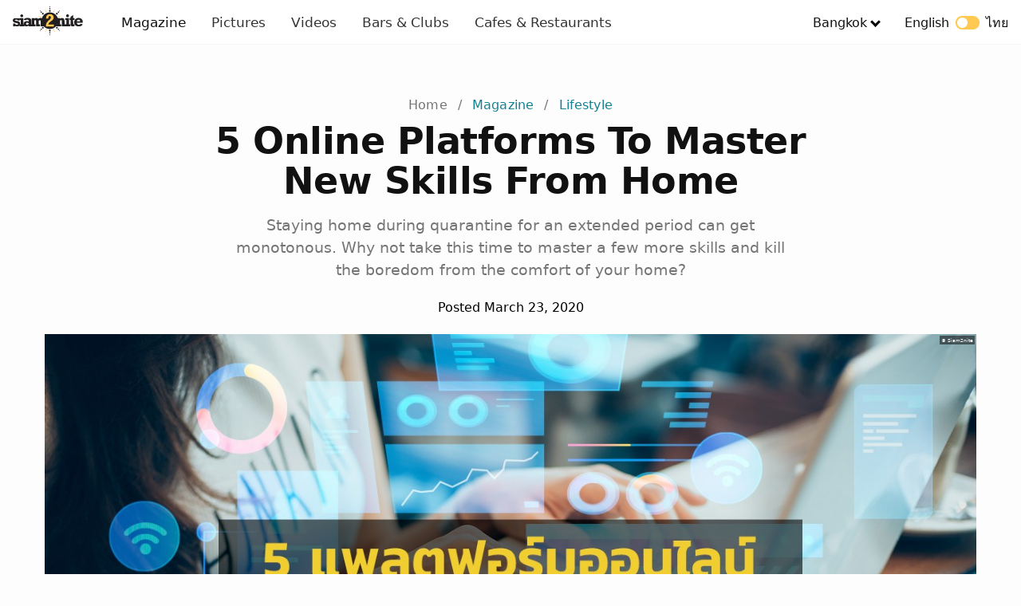

--- FILE ---
content_type: text/html; charset=UTF-8
request_url: https://www.siam2nite.com/en/magazine/lifestyle/item/1193-online-platforms-to-master-new-skills-from-home
body_size: 17650
content:
<!DOCTYPE html> <html lang="en"> <head> <meta charset="UTF-8"> <meta name="viewport" content="width=device-width, initial-scale=1.0"> <meta http-equiv="X-UA-Compatible" content="ie=edge"> <title>5 Online Platforms To Master New Skills From Home | Siam2nite</title> <meta name="description" content="Staying home during quarantine for an extended period can get monotonous. Why not take this time to master a few more skills and kill the boredom f..." /> <meta property="og:site_name" content="Siam2nite.com"/> <meta property="og:title" content="5 Online Platforms To Master New Skills From Home | Siam2nite" /> <meta property="og:url" content="https://www.siam2nite.com/en/magazine/lifestyle/item/1193-online-platforms-to-master-new-skills-from-home" /> <meta property="og:description" content="Staying home during quarantine for an extended period can get monotonous. Why not take this time to master a few more skills and kill the boredom f..." /> <meta property="fb:app_id" content="165249880162708" /> <meta property="og:image" content="https://siam2nite.media/1M3jwEu9IwstS6PRehFnqQJ7pGY=/magazine/articles/1193/meta_18e945ad19fc26cbfd5940016f8ede39.jpg" /> <meta property="og:type" content="article" /> <meta property="article:publisher" content="https://www.facebook.com/siam2nite"/> <meta property="fb:pages" content="110704132279740" /> <meta name="twitter:card" content="summary_large_image"> <meta name="twitter:site" content="@siam2nite"> <meta name="twitter:url" content="https://www.siam2nite.com/en/magazine/lifestyle/item/1193-online-platforms-to-master-new-skills-from-home"> <meta name="twitter:title" content="5 Online Platforms To Master New Skills From Home | Siam2nite"> <meta name="twitter:description" content="Staying home during quarantine for an extended period can get monotonous. Why not take this time to master a few more skills and kill the boredom f..."> <meta name="twitter:image:src" content="https://siam2nite.media/1M3jwEu9IwstS6PRehFnqQJ7pGY=/magazine/articles/1193/meta_18e945ad19fc26cbfd5940016f8ede39.jpg"> <meta name="google-site-verification" content="L1426h80fnYR0LasR_NE7nQiQMEFgHHYMb23mzooOKQ" /> <meta name="google-site-verification" content="z0U9kv5-RmGrTSjSrIWkn9p8ZHppJQXX34rJRbVsQOo" /> <link rel="icon" type="image/png" sizes="32x32" href="/assets/img/meta/icons/favicon-32x32.png"> <link rel="icon" type="image/png" sizes="16x16" href="/assets/img/meta/icons/favicon-16x16.png"> <link rel="apple-touch-icon" href="/assets/img/meta/icons/apple-touch-icon.png" /> <link rel="apple-touch-icon" sizes="57x57" href="/assets/img/meta/icons/apple-touch-icon-57x57.png" /> <link rel="apple-touch-icon" sizes="72x72" href="/assets/img/meta/icons/apple-touch-icon-72x72.png" /> <link rel="apple-touch-icon" sizes="76x76" href="/assets/img/meta/icons/apple-touch-icon-76x76.png" /> <link rel="apple-touch-icon" sizes="114x114" href="/assets/img/meta/icons/apple-touch-icon-114x114.png" /> <link rel="apple-touch-icon" sizes="120x120" href="/assets/img/meta/icons/apple-touch-icon-120x120.png" /> <link rel="apple-touch-icon" sizes="144x144" href="/assets/img/meta/icons/apple-touch-icon-144x144.png" /> <link rel="apple-touch-icon" sizes="152x152" href="/assets/img/meta/icons/apple-touch-icon-152x152.png" /> <link rel="apple-touch-icon" sizes="180x180" href="/assets/img/meta/icons/apple-touch-icon-180x180.png" /> <link rel="alternate" hreflang="en" href="https://www.siam2nite.com/en/magazine/lifestyle/item/1193-online-platforms-to-master-new-skills-from-home" /> <link rel="alternate" hreflang="th" href="https://www.siam2nite.com/th/magazine/lifestyle/item/1193-online-platforms-to-master-new-skills-from-home" /> <link rel="preconnect" href="https://siam2nite.media" crossorigin> <link rel="preconnect" href="https://cdn.subscribers.com" crossorigin> <link rel="preconnect" href="https://securepubads.g.doubleclick.net" crossorigin> <link rel="preconnect" href="https://www.google-analytics.com" crossorigin> <link rel="preconnect" href="https://cdn.ampproject.org" crossorigin> <style>/*! minireset.css v0.0.4 | MIT License | github.com/jgthms/minireset.css */blockquote,body,dd,dl,dt,fieldset,figure,h1,h2,h3,h4,h5,h6,hr,html,iframe,legend,li,ol,p,pre,textarea,ul{margin:0;padding:0}h1,h2,h3,h4,h5,h6{font-size:100%;font-weight:400}ol,ul{list-style:none}button,input,select,textarea{margin:0}button{cursor:pointer}body{background:#fdfdfd}button,button:focus{outline:none}html{box-sizing:border-box;-webkit-tap-highlight-color:transparent}*,:after,:before{box-sizing:inherit}body,html{height:100%}embed,img,object,video{height:auto;max-width:100%}audio{max-width:100%}iframe{border:0}button,input,label,select,textarea{margin:0;border:0;padding:0;vertical-align:middle;white-space:normal;background:none;line-height:1}input:focus{outline:0}button,input[type=button],input[type=checkbox],input[type=radio],input[type=reset],input[type=submit],select{-webkit-box-sizing:border-box;-moz-box-sizing:border-box;box-sizing:border-box}input[type=checkbox],input[type=radio]{width:13px;height:13px}input[type=search]{-webkit-appearance:textfield;-webkit-box-sizing:content-box}::-webkit-search-decoration{display:none}button,input[type=button],input[type=reset],input[type=submit]{overflow:visible;width:auto}::-webkit-file-upload-button{padding:0;border:0;background:none}textarea{overflow:auto}select[multiple],textarea{vertical-align:top}.grid{box-sizing:border-box;display:-ms-flexbox;display:flex;-ms-flex:0 1 auto;flex:0 1 auto;-webkit-flex-wrap:wrap;-ms-flex-wrap:wrap;flex-wrap:wrap}.grid.grid-nowrap{-ms-flex-wrap:nowrap;flex-wrap:nowrap}.grid .grid{width:100%}.col{display:-ms-flexbox;display:flex;-ms-flex-preferred-size:100%;-webkit-flex-basis:100%;flex-basis:100%;max-width:100%}.is-flex-column{-ms-flex-direction:column;flex-direction:column}.is-flex-align-start{-ms-flex-align:start;align-items:flex-start}.is-flex-justify-center{-ms-flex-pack:center;justify-content:center}.col-link{margin-bottom:0}.col-link a{text-align:center;font-weight:500;margin:4px auto 0;display:block}.col-link a,.col-link a:visited{color:#138192}.col-link a:after{content:" >"}.grid-1px{background-color:#eee;margin:0 -2px}.grid-1px>.col{padding:2px 2px 0}@media (max-width:539px){.s-1{-ms-flex-preferred-size:100%;flex-basis:100%;max-width:100%}.s-2{-ms-flex-preferred-size:50%;flex-basis:50%;max-width:50%}.s-3{-ms-flex-preferred-size:33.333333%;flex-basis:33.333333%;max-width:33.33333333%}.shs-2{margin:0 -2px}.shs-2>.col{padding:0 2px}.shs-4{margin:0 -4px}.shs-4>.col{padding:0 4px}.svs-4>.col{padding-bottom:4px}.svs-8>.col{padding-bottom:8px}.svs-16>.col{padding-bottom:16px}.svs-24>.col{padding-bottom:24px}.svs-32>.col,.svs-40>.col{padding-bottom:32px}}@media (min-width:540px) and (max-width:1023px){.m-2{-ms-flex-preferred-size:50%;flex-basis:50%;max-width:50%}.m-3{-ms-flex-preferred-size:33.3333333333%;flex-basis:33.3333333333%;max-width:33.3333333333%}.m-4{-ms-flex-preferred-size:25%;flex-basis:25%;max-width:25%}.mhs-4{margin:0 -4px}.mhs-4>.col{padding:0 4px}.mhs-8{margin:0 -8px}.mhs-8>.col{padding:0 8px}.mhs-12{margin:0 -12px}.mhs-12>.col{padding:0 12px}.mhs-16{margin:0 -16px}.mhs-16>.col{padding:0 16px}.mvs-8>.col{padding-bottom:8px}.mvs-16>.col{padding-bottom:16px}.mvs-24>.col{padding-bottom:24px}.mvs-32>.col{padding-bottom:32px}}@media (min-width:1024px) and (max-width:1280px){.l-2{-ms-flex-preferred-size:50%;flex-basis:50%;max-width:50%}.l-3{-ms-flex-preferred-size:33.3333333333%;flex-basis:33.3333333333%;max-width:33.3333333333%}.l-4{-ms-flex-preferred-size:25%;flex-basis:25%;max-width:25%}.l-5{-ms-flex-preferred-size:20%;flex-basis:20%;max-width:20%}.lhs-4{margin:0 -4px}.lhs-4>.col{padding:0 4px}.lhs-8{margin:0 -8px}.lhs-8>.col{padding:0 8px}.lhs-12{margin:0 -12px}.lhs-12>.col{padding:0 12px}.lhs-16{margin:0 -16px}.lhs-16>.col{padding:0 16px}.lhs-24{margin:0 -24px}.lhs-24>.col{padding:0 24px}.lvs-8>.col{padding-bottom:8px}.lvs-16>.col{padding-bottom:16px}.lvs-24>.col{padding-bottom:24px}.lvs-32>.col{padding-bottom:32px}}@media (min-width:1281px){.x-2{-ms-flex-preferred-size:50%;flex-basis:50%;max-width:50%}.x-3{-ms-flex-preferred-size:33.3333333333%;flex-basis:33.3333333333%;max-width:33.3333333333%}.x-4{-ms-flex-preferred-size:25%;flex-basis:25%;max-width:25%}.x-5{-ms-flex-preferred-size:20%;flex-basis:20%;max-width:20%}.xhs-4{margin:0 -4px}.xhs-4>.col{padding:0 4px}.xhs-8{margin:0 -8px}.xhs-8>.col{padding:0 8px}.xhs-12{margin:0 -12px}.xhs-12>.col{padding:0 12px}.xhs-16{margin:0 -16px}.xhs-16>.col{padding:0 16px}.xhs-24{margin:0 -24px}.xhs-24>.col{padding:0 24px}.xvs-8>.col{padding-bottom:8px}.xvs-16>.col{padding-bottom:16px}.xvs-24>.col{padding-bottom:24px}.xvs-32>.col{padding-bottom:32px}.xvs-40>.col{padding-bottom:40px}.xvs-48>.col{padding-bottom:48px}}.is-thai .col-link a{font-family:Kanit;font-weight:400}.is-main main{padding-top:128px}.is-sub main{padding-top:72px}@media (min-width:540px){.is-main main{padding-top:168px}.is-sub main{padding-top:112px}}body{font-family:-apple-system,system-ui,San Francisco,BlinkMacSystemFont,Segoe UI,Roboto,Oxygen-Sans,Ubuntu,Cantarell,Helvetica Neue,sans-serif;-webkit-font-smoothing:antialiased;-moz-osx-font-smoothing:grayscale;font-size:16px}h1,h2,h3,h4,h5,h6{color:#111}p{color:#333;font-weight:400}.is-thai h1,.is-thai h2,.is-thai h3,.is-thai h4,.is-thai h5,.is-thai h6{font-family:Kanit;font-weight:400!important;letter-spacing:0}a,a:active,a:hover,a:visited{text-decoration:none;color:#111}a:hover{color:#060606}.nv{left:0;position:fixed;right:0;top:0;z-index:9999;height:52px;border-bottom:1px solid #f6f6f6;background:#fff}.nv__wrp{-ms-flex-align:stretch;align-items:stretch;-ms-flex-pack:justify;justify-content:space-between;height:52px;margin:0 auto;z-index:500;max-width:1310px;width:100%}.nv__left,.nv__logo,.nv__right,.nv__wrp{display:-ms-flexbox;display:flex}.nv__logo{-ms-flex-align:center;align-items:center;max-width:88px;margin:0 32px 0 16px}.nv__menu{display:none;margin:0;padding:0}.nv__menu a{-ms-flex-align:center;align-items:center;color:#333;display:-ms-flexbox;display:flex;font-size:17px;padding:0 12px}.nv__menu a.is-active{font-weight:500;color:#111}.nv__menu-icon{margin-right:20px}.nv__menu-icon img{height:28px;width:28px}.nv__city{display:none;padding:0 16px;position:relative}.nv__city-arrow-down{-webkit-transform:rotate(45deg);border:solid #000;border-width:0 3px 3px 0;display:inline-block;margin:0 0 2px 6px;padding:3px;transform:rotate(45deg)}.nv__city-content{margin-top:50px;display:none;-ms-flex-item-align:start;align-self:flex-start;-ms-flex-direction:column;flex-direction:column;padding:16px 20px;position:absolute;background:#fff;min-width:160px;box-shadow:0 8px 16px 0 rgba(0,0,0,.2);z-index:1}.nv__city-content a{display:block;-ms-flex-align:center;align-items:center;color:#333;display:-ms-flexbox;display:flex;padding:8px 0;font-size:16px}.nv__lang{color:#111;display:none;padding:0 16px}.nv__city:hover .nv__city-content{display:-ms-flexbox;display:flex}@media (min-width:540px){.nv,.nv__wrp{height:56px}}@media (min-width:640px){.nv__menu{-ms-flex-direction:row;flex-direction:row;-ms-flex-item-align:center;align-self:center;display:-ms-flexbox;display:flex}}@media (min-width:960px){.nv__menu a{padding:0 16px}.nv__menu-icon{display:none}.nv__city,.nv__lang{display:-ms-flexbox;display:flex;-ms-flex-align:center;align-items:center}}.is-thai .nv__menu .is-active{font-weight:500;color:#111}.is-thai .nv__city a,.is-thai .nv__lang,.is-thai .nv__menu a{font-family:Kanit;font-weight:400}.language-switcher{display:inline-block;height:17px;margin:0 8px;position:relative;vertical-align:sub;width:30px}.language-switch-button{-webkit-transition:.4s;background-color:#ffc952;border-radius:17px;bottom:0;cursor:pointer;left:0;position:absolute;right:0;top:0;vertical-align:sub}.language-switch-button:before{background-color:#fff;border-radius:50%;bottom:2px;content:"";height:13px;position:absolute;width:13px}.language-switch-button-english:before{left:2px}.language-switch-button-thai:before{right:2px}.mobile-menu{display:none}.sub-nav{z-index:4000;margin-top:52px;height:50px;margin-bottom:32px;background:#fff;overflow:hidden;box-shadow:0 4px 12px rgba(0,0,0,.04),0 0 1px rgba(1,0,0,.06);left:0;right:0;position:fixed}.sub-nav__wrapper{max-width:1280px;margin-left:auto;margin-right:auto;padding-left:8px;-ms-flex-pack:center;justify-content:center}.sub-nav__menu,.sub-nav__wrapper{display:-ms-flexbox;display:flex;background:#fff}.sub-nav__menu{overflow-x:scroll;-webkit-overflow-scrolling:touch;overflow-y:hidden;-ms-flex-align:center;align-items:center}.sub-nav ul{height:50px;-ms-flex:0 0 auto;flex:0 0 auto}.sub-nav ul,.sub-nav ul li{display:-ms-flexbox;display:flex}.sub-nav ul li{margin:0 4px;-ms-flex-align:center;align-items:center}.sub-nav ul li.is-active .sub-nav__menu-item{color:#fff;border:1px solid #ff8a00;background:linear-gradient(90deg,#ff8a00,#e65f58);font-weight:600}.sub-nav ul li.is-active .has-arrow-down span{border-color:#fff}.sub-nav ul li.is-active:hover .sub-nav__menu-item{color:#fff}.sub-nav ul li:hover .sub-nav__menu-item{color:#333}.sub-nav ul .sub-nav__menu-item{font-size:14px;letter-spacing:.25px;line-height:20px;color:#333;border:1px solid #d1d1d1;padding:8px 16px;border-radius:8px;line-height:1;min-width:88px;text-align:center;display:block}.sub-nav ul .sub-nav__menu-item:hover{color:#333;border:1px solid #333;-webkit-transition:color .3s ease-in-out;-webkit-transition:border-color .3s ease-in-out}.sub-nav ul .has-arrow-down span{border:solid #d1d1d1;border-width:0 2px 2px 0;display:inline-block;margin:0 0 2px 3px;padding:3px;transform:rotate(45deg)}.sub-nav ul .sub-nav__menu-item.has-arrow-down{padding:8px 12px 8px 16px}.sub-nav.is-hidden{transform:translateY(-100%)}.sube-nav.is-visible{transform:translateY(0)}@media (min-width:321px){.sub-nav__wrapper{padding-left:12px}}@media (min-width:400px){.sub-nav__wrapper{padding-left:16px}}@media (min-width:540px){.sub-nav{margin-top:56px}.sub-nav ul li{margin:0 8px}}.is-thai .sub-nav__menu-item{font-family:Kanit;font-weight:400}.is-thai ul li.is-active .sub-nav__menu-item{font-family:Kanit;font-weight:500}.breadcrumb{padding:8px 0;list-style:none;text-align:center}.breadcrumb li{display:inline;font-size:16px;letter-spacing:.15px;line-height:24px}.breadcrumb li:first-child a{color:#757575}.breadcrumb li+li:before{padding:8px;color:#757575;content:"/\00a0"}.breadcrumb li a{color:#138192;text-decoration:none}.breadcrumb li a:hover{color:#138192;text-decoration:underline}.is-thai .breadcrumb li a{font-family:Kanit;font-weight:400}.img img{height:auto}.img,.img img,img[data-srcset]{display:block;width:100%}.img{height:0;position:relative}.r-1-1{padding-bottom:100%}.r-3-2{padding-bottom:66.666666%}.r-2-3{padding-bottom:150%}.r-6-2{padding-bottom:33.333333333333336%}.r-16-9{padding-bottom:56.25%}.r-1280-854{padding-bottom:66.71%}.r-1280-670{padding-bottom:52.34375%}.r-851x315{padding-bottom:37.01527614571093%}.r-4-3{padding-bottom:75%}.r-3-4{padding-bottom:133.3333%}.r-243-347{padding-bottom:142.79835390946502%}.r-425-160{padding-bottom:37.64705882352941%}.bg-1{background:#fafafa}.bg-2{background:#f6f6f6}.bg-3{background:#f1f1f1}.bg-4{background:#ededed}.bg-5{background:#e9e9e9}.page-title{margin:0 0 24px}.page-title h1{font-size:34px;letter-spacing:.25px;line-height:40px;font-weight:700}.page-title p{font-size:14px;letter-spacing:.25px;line-height:20px;color:#111}.page-title p span{font-weight:500}.page-title__intro{width:90%;margin-top:24px;margin-bottom:64px}@media (min-width:540px){.page-title{margin:0 0 32px}.page-title h1{font-size:46px;letter-spacing:-.5px;line-height:50px;font-weight:700;margin-bottom:4px}.page-title p{font-size:18px;letter-spacing:.25px;line-height:24px}.page-title__intro{width:70%;margin-top:24px;margin-bottom:64px}}.section{margin-left:12px;margin-right:12px;max-width:1180px}@media (min-width:321px){.section{margin-left:16px;margin-right:16px}}@media (min-width:400px){.section{margin-left:20px;margin-right:20px}}@media (min-width:540px){.section{margin-left:24px;margin-right:24px}}@media (min-width:1024px){.section{margin-left:56px;margin-right:56px}}@media (min-width:1281px){.section{margin-left:auto;margin-right:auto}}@media (min-width:1500px){.section{margin-left:auto;margin-right:auto;max-width:1296px}}#spotlight .header div{padding-right:40px!important}.article__header{text-align:center;max-width:780px;margin-left:auto;margin-right:auto;margin-bottom:24px}.article__title{font-size:34px;letter-spacing:.25px;line-height:40px;font-weight:700;margin-bottom:24px}.article__cover{margin-bottom:12px;margin-left:-12px;margin-right:-12px;position:relative}.article__author{margin-bottom:4px}.article__author-translator-spacer{display:none}.article__meta{font-size:14px;letter-spacing:.25px;line-height:20px;color:#333;margin-bottom:20px;text-align:center}.article__meta .is-link{font-weight:700}.article__update-date{margin-top:8px;color:#b92a2a}.article__intro{color:#757575;font-size:19px;line-height:28px;margin-bottom:24px}.article__not-translated{text-align:center;background:#ffe3e3;border:2px dashed #f44336;padding:40px 24px;border-radius:8px;margin:40px 0 80px}.article__not-translated h2{font-size:20px;letter-spacing:.25px;line-height:28px;color:#111}.article__paragraph{font-size:16px;letter-spacing:.5px;line-height:24px;color:#333;margin-bottom:24px}.article__paragraph a{text-decoration:underline;font-weight:500}.article__heading2{font-size:34px;letter-spacing:.25px;line-height:40px;font-weight:700;margin-bottom:16px}.article__heading3{font-size:24px;letter-spacing:0;line-height:32px;font-weight:700;margin-bottom:16px}.article__images{margin-bottom:24px}.article__image{position:relative;margin-bottom:16px;margin-left:-12px;margin-right:-12px}.article__article-images .article__image:last-child{margin-bottom:0}.article__image-credit{position:absolute;top:2px;right:2px;background:rgba(0,0,0,.5);color:#fff;font-size:6px;padding:2px}.article__image-credit a{color:#fff}.article__caption{font-size:12px;letter-spacing:.4px;line-height:20px;color:#757575;font-size:14px;margin-top:8px;text-align:center}.article__question{font-size:20px;letter-spacing:.25px;line-height:28px;font-weight:600;margin-top:56px;margin-bottom:24px}.article__link{font-size:16px;letter-spacing:.15px;line-height:24px;text-decoration:underline}.article__embedable,.article__html,.article__link{margin-bottom:24px}.article__video-thumbnail{position:relative}.article__video-play-button{-ms-flex-align:center;align-items:center;bottom:0;display:-ms-flexbox;display:flex;-ms-flex-pack:center;justify-content:center;left:0;position:absolute;right:0;text-align:center;top:0}.article__video-play-button img{width:160px;opacity:.8}.article__ads-inline{max-width:1020px;margin:32px auto}.article__ads-bottom{margin-bottom:44px}.article__footer-meta{margin:48px 0 32px}.article__footer-meta li{margin-bottom:24px}.article__footer-meta h4{font-size:16px;letter-spacing:.15px;line-height:24px;font-weight:600;margin-bottom:4px}.article__footer-meta p{font-size:16px;letter-spacing:.5px;line-height:24px}.article__article__actions{margin-bottom:32px}.article__sharing-buttons{margin-top:40px;margin-bottom:32px}.article__related{margin-bottom:24px}.article__previous{margin-bottom:32px}.article__hot_topics{margin-bottom:24px}.story__downloadables{text-align:center}@media (min-width:321px){.article__cover,.article__image{margin-left:-16px;margin-right:-16px}.article__paragraph{font-size:17px;letter-spacing:.25px;line-height:25.5px}}@media (min-width:400px){.article__cover,.article__image{margin-left:-20px;margin-right:-20px}}@media (min-width:540px){.article__cover{margin-left:-24px;margin-right:-24px}}@media (min-width:1024px){.article__cover{margin-left:0;margin-right:0}}@media (min-width:541px){.article__title{margin-bottom:16px;font-size:46px;letter-spacing:-.5px;line-height:50px}.article__meta{font-size:16px;letter-spacing:.5px;line-height:24px;margin-bottom:32px}.article__author{margin-bottom:0}.article__author,.article__author-translator-spacer,.article__translator{display:inline-block}.article__intro{max-width:700px;margin-left:auto;margin-right:auto}.article__cover{margin-bottom:16px}.article__heading2,.article__heading3{margin-top:48px}.article__block{max-width:700px;margin-left:auto;margin-right:auto}.article__images{max-width:840px;margin:32px auto}.article__image{margin-left:0;margin-right:0}.article__article__actions{margin-bottom:32px}.article__sharing-buttons{margin-top:40px;margin-bottom:64px}.article__related{margin-bottom:40px}.article__previous{margin-bottom:64px}.article__hot_topics{margin-bottom:48px}.article__ads-inline{margin:64px auto}.article__ads-bottom{margin-bottom:88px}}@media (min-width:1025px){.article__paragraph{font-size:18px;letter-spacing:.25px;line-height:28px}}.is-thai .article__author,.is-thai .article__date,.is-thai .article__update-date{font-family:Kanit;font-weight:400}.is-thai .article__author a{font-family:Kanit;font-weight:500}.is-thai .article__translator{font-family:Kanit;font-weight:400}.is-thai .article__translator a{font-family:Kanit;font-weight:500}</style> <script>var yall=function(){"use strict";function e(){return(e=Object.assign||function(e){for(var t=1;t<arguments.length;t++){var r=arguments[t];for(var n in r)Object.prototype.hasOwnProperty.call(r,n)&&(e[n]=r[n])}return e}).apply(this,arguments)}return function(t){var r={intersectionObserverSupport:"IntersectionObserver"in window&&"IntersectionObserverEntry"in window&&"intersectionRatio"in window.IntersectionObserverEntry.prototype,mutationObserverSupport:"MutationObserver"in window,idleCallbackSupport:"requestIdleCallback"in window,eventsToBind:[[document,"scroll"],[document,"touchmove"],[window,"resize"],[window,"orientationchange"]]},n=e({lazyClass:"lazy",lazyBackgroundClass:"lazy-bg",lazyBackgroundLoaded:"lazy-bg-loaded",throttleTime:200,idlyLoad:!1,idleLoadTimeout:100,threshold:200,observeChanges:!1,observeRootSelector:"body",mutationObserverOptions:{childList:!0,subtree:!0}},t),o="img."+n.lazyClass+",video."+n.lazyClass+",iframe."+n.lazyClass+",."+n.lazyBackgroundClass,a={timeout:n.idleLoadTimeout},i=function(e){return[].slice.call(e)},s=function(e){if("IMG"===e.tagName){var t=e.parentNode;"PICTURE"===t.tagName&&i(t.querySelectorAll("source")).forEach(function(e){return l(e)}),l(e)}"VIDEO"===e.tagName&&(i(e.querySelectorAll("source")).forEach(function(e){return l(e)}),l(e),!0===e.autoplay&&e.load()),"IFRAME"===e.tagName&&l(e),e.classList.contains(n.lazyBackgroundClass)&&(e.classList.remove(n.lazyBackgroundClass),e.classList.add(n.lazyBackgroundLoaded))},l=function(e){null!==e.getAttribute("data-srcset")&&e.setAttribute("srcset",e.getAttribute("data-srcset")),null!==e.getAttribute("data-src")&&e.setAttribute("src",e.getAttribute("data-src")),null!==e.getAttribute("data-poster")&&e.setAttribute("poster",e.getAttribute("data-poster"))},u=function e(){var t=!1;!1===t&&c.length>0&&(t=!0,setTimeout(function(){c.forEach(function(e){e.getBoundingClientRect().top<=window.innerHeight+n.threshold&&e.getBoundingClientRect().bottom>=-n.threshold&&"none"!==getComputedStyle(e).display&&(!0===n.idlyLoad&&!0===r.idleCallbackSupport?requestIdleCallback(function(){s(e)},a):s(e),e.classList.remove(n.lazyClass),c=c.filter(function(t){return t!==e}))}),t=!1,0===c.length&&!1===n.observeChanges&&r.eventsToBind.forEach(function(t){return t[0].removeEventListener(t[1],e)})},n.throttleTime))},c=i(document.querySelectorAll(o));if(!0===r.intersectionObserverSupport){var d=new IntersectionObserver(function(e,t){e.forEach(function(e){if(!0===e.isIntersecting||e.intersectionRatio>0){var o=e.target;!0===n.idlyLoad&&!0===r.idleCallbackSupport?requestIdleCallback(function(){return s(o)},a):s(o),o.classList.remove(n.lazyClass),t.unobserve(o),c=c.filter(function(e){return e!==o})}})},{rootMargin:n.threshold+"px 0%"});c.forEach(function(e){return d.observe(e)})}else r.eventsToBind.forEach(function(e){return e[0].addEventListener(e[1],u)}),u();!0===r.mutationObserverSupport&&!0===n.observeChanges&&new MutationObserver(function(e){return e.forEach(function(){i(document.querySelectorAll(o)).forEach(function(e){-1===c.indexOf(e)&&(c.push(e),!0===r.intersectionObserverSupport?d.observe(e):u())})})}).observe(document.querySelector(n.observeRootSelector),n.mutationObserverOptions)}}();document.addEventListener("DOMContentLoaded",function(){yall({threshold:400})});</script> <link href="/assets/css/sub-magazine-ab6e0ef67f.css" rel="stylesheet" media="print" onload="this.media='all'"> <!-- Google Tag Manager --> <script>(function(w,d,s,l,i){w[l]=w[l]||[];w[l].push({'gtm.start':
new Date().getTime(),event:'gtm.js'});var f=d.getElementsByTagName(s)[0],
j=d.createElement(s),dl=l!='dataLayer'?'&l='+l:'';j.async=true;j.src=
'https://www.googletagmanager.com/gtm.js?id='+i+dl;f.parentNode.insertBefore(j,f);
})(window,document,'script','dataLayer','GTM-NGBWGN8');</script> <!-- End Google Tag Manager --> </head> <body id="body" data-active-city="bangkok" data-active-language="en" class="is-sub is-english "> <header> <nav class="nv"> <div class="nv__wrp"> <div class="nv__left"> <div class="nv__logo"> <a href="https://www.siam2nite.com/"> <img src="/assets/img/siam2nite-logo.svg" width="88" height="36" alt="Siam2nite Logo"> </a> </div> <div class="nv__menu"> <a class="is-active" href="https://www.siam2nite.com/en/magazine"> Magazine </a> <a class="" href="https://www.siam2nite.com/en/pictures"> Pictures </a> <a class="" href="https://www.siam2nite.com/en/videos"> Videos </a> <a class="" href="https://www.siam2nite.com/en/locations"> Bars & Clubs </a> <a class="" href="https://www.siam2nite.com/en/cafes-and-restaurants"> Cafes & Restaurants </a> </div> </div> <div class="nv__right"> <button class="nv__menu-icon" id="js-navbar-toggle" type="button" aria-label="Open Menu"> <img src="/assets/icons/icons8-menu-20.svg" alt="Open Menu"> </button> <div class="nv__city"> <a class=""> Bangkok</a> <span class="nv__city-arrow-down"></span> <div class="nv__city-content"> <a href="https://www.siam2nite.com/en/pattaya/">Pattaya</a> <a href="https://www.siam2nite.com/en/phuket/">Phuket</a> <a href="https://www.siam2nite.com/en/kohsamui/">Koh Samui</a> <a href="https://www.siam2nite.com/en/chiangmai/">Chiang Mai</a> <a href="https://www.siam2nite.com/en/kohphangan/">Koh Phangan</a> </div> </div> <a class="nv__lang" href="/th/magazine/lifestyle/item/1193-online-platforms-to-master-new-skills-from-home"> <span>English</span> <span class="language-switcher"> <span class="language-switch-button language-switch-button-english"></span> </span> <span>ไทย</span> </a> </div> </div> </nav> <nav class="mobile-menu" id="js-mobile-menu"> <div class="mobile-menu__container"> <div class="mobile-menu__header"> <div class="mobile-menu__header-logo"> <img src="/assets/img/siam2nite-logo-white.svg" width="88" height="36" alt="Siam2nite Logo"> </div> <div class="mobile-menu__language"> <a class="navbar-language" href="/th/magazine/lifestyle/item/1193-online-platforms-to-master-new-skills-from-home"> <span>English</span> <span class="language-switcher"> <span class="language-switch-button language-switch-button-english"></span> </span> <span>ไทย</span> </a> </div> <button class="mobile-menu__header-hamburger" id="js-mobile-menu-close" type="button"> <img src="/assets/icons/icons8-delete-white.svg" width="32" height="32" alt="Close Menu"> </button> </div> <div class="mobile-menu__body"> <div class="mobile-menu__main"> <a class="mobile-menu__main-link is-active" href="https://www.siam2nite.com/en/magazine"> Magazine </a> <a class="mobile-menu__main-link " href="https://www.siam2nite.com/en/pictures"> Pictures </a> <a class="mobile-menu__main-link " href="https://www.siam2nite.com/en/videos"> Videos </a> <a class="mobile-menu__main-link " href="https://www.siam2nite.com/en/locations"> Bars & Clubs </a> <a class="mobile-menu__main-link " href="https://www.siam2nite.com/en/cafes-and-restaurants"> Cafes & Restaurants </a> </div> <div class="mobile-menu__discover"> <div class="mobile-menu__discover-title">Siam2nite</div> <ul class="mobile-menu__discover"> <li><a class="mobile-menu__discover-link" href="https://www.siam2nite.com/">Bangkok</a></li> <li><a class="mobile-menu__discover-link" href="https://www.siam2nite.com/en/pattaya/">Pattaya</a></li> <li><a class="mobile-menu__discover-link" href="https://www.siam2nite.com/en/phuket/">Phuket</a></li> <li><a class="mobile-menu__discover-link" href="https://www.siam2nite.com/en/kohsamui/">Koh Samui</a></li> <li><a class="mobile-menu__discover-link" href="https://www.siam2nite.com/en/chiangmai/">Chiang Mai</a></li> <li><a class="mobile-menu__discover-link" href="https://www.siam2nite.com/en/kohphangan/">Koh Phangan</a></li> </ul> </div> </div> </div> </nav> </header> <main class="sub-magazine section"> <article class="article"> <div class="article__header"> <ul class="breadcrumb"> <li><a href="https://www.siam2nite.com/">Home</a></li> <li><a href="https://www.siam2nite.com/en/magazine">Magazine</a></li> <li><a href="https://www.siam2nite.com/en/magazine/lifestyle">Lifestyle</a></li> </ul> <h1 class="article__title"> 5 Online Platforms To Master New Skills From Home </h1> <p class="article__intro">Staying home during quarantine for an extended period can get monotonous. Why not take this time to master a few more skills and kill the boredom from the comfort of your home?</p> <div class="article__date"> Posted March 23, 2020 </div> </div> <div class="article__cover"> <picture class="img r-1280-670 bg-1"> <source data-srcset="https://siam2nite.media/iAdzp0V-t4q98TZTMMc8yflsric=/1280x670/smart/magazine/articles/1193/meta_18e945ad19fc26cbfd5940016f8ede39.jpg" media="(min-width: 540px)"> <source data-srcset="https://siam2nite.media/nWBh0lyYNN4aitXr0UPEujSnH5Y=/828x434/smart/filters:quality(60)/magazine/articles/1193/meta_18e945ad19fc26cbfd5940016f8ede39.jpg" media="(min-width: 412px) and (-webkit-min-device-pixel-ratio: 2), (min-width: 412px) and (min-resolution: 192dpi)"> <source data-srcset="https://siam2nite.media/w2nWYRc2BOWYqp20uV8Tj6dek74=/414x217/smart/magazine/articles/1193/meta_18e945ad19fc26cbfd5940016f8ede39.jpg" media="(min-width: 412px)"> <source data-srcset="https://siam2nite.media/8VAymG6nyP14DbZhHqBIR7E8WhM=/750x394/smart/filters:quality(60)/magazine/articles/1193/meta_18e945ad19fc26cbfd5940016f8ede39.jpg" media="(min-width: 360px) and (-webkit-min-device-pixel-ratio: 2), (min-width: 360px) and (min-resolution: 192dpi)"> <source data-srcset="https://siam2nite.media/Rn8030zWsgdBmKVadfF1Y-9u_Qk=/375x197/smart/magazine/articles/1193/meta_18e945ad19fc26cbfd5940016f8ede39.jpg" media="(min-width: 360px)"> <source data-srcset="https://siam2nite.media/TwdOqVaLFwqGBkKHGD_D9CugUiw=/640x336/smart/filters:quality(60)/magazine/articles/1193/meta_18e945ad19fc26cbfd5940016f8ede39.jpg" media="(min-width: 0px) and (-webkit-min-device-pixel-ratio: 2), (min-width: 0px) and (min-resolution: 192dpi)"> <source data-srcset="https://siam2nite.media/3zTa-Ael_EwfWqdspmyjE97sXS0=/320x168/smart/magazine/articles/1193/meta_18e945ad19fc26cbfd5940016f8ede39.jpg" media="(min-width: 0px)"> <img class="lazy" alt="5 Online Platforms To Master New Skills From Home" data-scr="https://siam2nite.media/3zTa-Ael_EwfWqdspmyjE97sXS0=/320x168/smart/magazine/articles/1193/meta_18e945ad19fc26cbfd5940016f8ede39.jpg" src="[data-uri]"> </picture> <div class="article__image-credit"> © Siam2nite </div> </div> <div class="article__block article__meta"> <!-- Article Writter --> <div class="article__author"> Written by <a class="is-link" href="https://www.siam2nite.com/en/author/iris-sangsawang-8">Iris Sangsawang</a> </div> <!-- Show translator if translator and author name are different --> <!-- Show Translator on the english page if Original article has been written in Thai --> <span class="article__author-translator-spacer"> · </span> <div class="article__translator"> Translated by <a class="is-link" href="https://www.siam2nite.com/en/translator/kunn-tansuhaj-12">Kunn Tansuhaj</a> </div> <!-- Show Translator on the thai page if Original article has been written in English --> </div> <p class="article__block article__paragraph">During this extended quarantine period, we’re advised to stay home and avoid contact with other people unless urgent or necessary. Aside from the loneliness that grows from the distance between our beloved family and friends, things can get quite repetitive in the confines of your house if you don’t plan this lockdown out carefully. Wouldn’t it be great if there’s something you can do in the meantime that can also add a few more skills to your repertoire once we’re out of this lockdown period? <br /> <br /> Pause that Netflix spree for now as we’ve got for you 5 online learning platforms that’ll keep you off the couch and back into your productive mode. </p> <div class="article__ads-inline"> <div class="gpt-ads"> <div class="gpt-ads__inner"> <!-- /101013727/bangkok_en_mainmagazine_slot02 --> <div id='div-gpt-ad-1568798085071-0'></div> </div> </div> </div> <h2 class="article__block article__heading2">Masterclass</h2> <p class="article__block article__paragraph">Masterclass offers tutorials and lectures from some of the world’s best experts in various disciplines. Each class you’ll find video lessons, exercises, and workbooks where your instructors will also share their own experiences in the field, expert tips, and secrets to their acclaimed success. Your list of available instructors will include famous filmmaker Martin Scorsese, Grand Slam champion Serena Williams, Academy Award winner Spike Lee, star and diva Christina Aguilera, as well as EDM legend Armin van Buuren. Yearly subscriptions will cost you $15 (540 THB) per month for complete access to all their masterclasses.</p> <div class="article__block article__embedable"> <a class="js-popup-youtube" href="https://www.youtube.com/watch?v=yNnAbtIyfd8" target="_blank"> <div class="article__video-thumbnail"> <div class="img r-16-9 bg-3"> <img class="lazy" data-src="https://img.youtube.com/vi/yNnAbtIyfd8/maxresdefault.jpg"> </div> <div class="article__video-play-button"> <img class="lazy" data-src="/assets/icons/icons8-circled-play.svg" alt="Play Icon"> </div> </div> </a> </div> <div class="article__block article__link"> <a target="_blank" href="https://www.masterclass.com/classes/annie-leibovitz-teaches-photography">Photography with Annie Leibovitz</a> </div> <div class="article__block article__link"> <a target="_blank" href="https://www.masterclass.com/classes/gordon-ramsay-teaches-cooking ">Cooking with Gordon Ramsay</a> </div> <div class="article__block article__link"> <a target="_blank" href="https://www.masterclass.com/classes/natalie-portman-teaches-acting ">Acting with Natalie Portman</a> </div> <div class="article__block article__link"> <a target="_blank" href="https://www.masterclass.com/classes/timbaland-teaches-producing-and-beatmaking">Producing and Beatmaking with Timbaland</a> </div> <h2 class="article__block article__heading2">Memrise</h2> <p class="article__block article__paragraph">If you’ve been looking to master a new language but haven’t had the time or found the right mentor for it, Memrise is the way to go. As a language platform that uses spaced repetition of flashcards, Memrise offers up to 21 languages including English, Spanish, French, Chinese, German, Italian, Russian, and many more. Aside from all this being a free and effective way of picking up a new language, it can be a lot of fun as well. You can start by simply choosing the language you want to learn and Memrise will take you through the process of vocabulary memorization and pronunciation. The game-like interaction will keep you hooked through this learning experience. </p> <div class="article__block article__embedable"> <a class="js-popup-youtube" href="https://www.youtube.com/watch?v=aAHfIrnsp9E" target="_blank"> <div class="article__video-thumbnail"> <div class="img r-16-9 bg-4"> <img class="lazy" data-src="https://img.youtube.com/vi/aAHfIrnsp9E/maxresdefault.jpg"> </div> <div class="article__video-play-button"> <img class="lazy" data-src="/assets/icons/icons8-circled-play.svg" alt="Play Icon"> </div> </div> </a> </div> <div class="article__block article__link"> <a target="_blank" href="https://itunes.apple.com/us/app/memrise-ultimate-memorisation/id635966718 ">Download Memrise for IOS</a> </div> <div class="article__block article__link"> <a target="_blank" href="https://play.google.com/store/apps/details?id=com.memrise.android.memrisecompanion&hl=en ">Download Memrise for Android</a> </div> <h2 class="article__block article__heading2">Skillshare</h2> <p class="article__block article__paragraph">Skillshare is an online learning community packed with online classes and educational videos from industry leaders of a wide variety of disciplines. Whether your interest is in creative arts, design, entrepreneurship, lifestyle, or technology, Skillshare’s got the right courses for you. The course topics range from graphic design to learning how to correctly use a kitchen knife. If you're still unsure about these courses, there are also several free courses you can take advantage of before committing to the paid ones. </p> <div class="article__block article__embedable"> <a class="js-popup-youtube" href="https://www.youtube.com/watch?v=gvZNMiOQVqw" target="_blank"> <div class="article__video-thumbnail"> <div class="img r-16-9 bg-4"> <img class="lazy" data-src="https://img.youtube.com/vi/gvZNMiOQVqw/maxresdefault.jpg"> </div> <div class="article__video-play-button"> <img class="lazy" data-src="/assets/icons/icons8-circled-play.svg" alt="Play Icon"> </div> </div> </a> </div> <div class="article__block article__link"> <a target="_blank" href="https://www.skillshare.com/classes/Premiere-Pro-Masterclass-Module-1-Start-Video-Editing/1797931175">Video Editing with Adobe Premiere Pro</a> </div> <div class="article__block article__link"> <a target="_blank" href="https://www.skillshare.com/classes/5-Illustrator-CC-Essentials-for-Beginners/2128320082">Illustrator for Beginners</a> </div> <div class="article__block article__link"> <a target="_blank" href="https://www.skillshare.com/classes/Going-Freelance-Building-and-Branding-Your-Own-Success/1018002097">How to Start Your Freelance Career</a> </div> <div class="article__block article__link"> <a target="_blank" href="https://www.skillshare.com/classes/Getting-Started-with-Email-Marketing-Learn-with-Mailchimp/1332933">Getting Started with Mailchimp</a> </div> <h2 class="article__block article__heading2">Udemy</h2> <p class="article__block article__paragraph">Udemy is an online learning platform currently with over 150,000 courses in 65 languages with a community of over 57,000 instructors and 50 million students worldwide. Courses are offered across a breadth of categories, including entrepreneurship, fine arts, fitness, beauty, academics, music, and technology. There are both free and paid courses for you to choose from, some of which include an official certificate that you can use to ramp up your resume. With all this free time from the quarantine, you can explore all that Udemy has to offer and pick out the courses that best fit your current needs. </p> <div class="article__block article__embedable"> <a class="js-popup-youtube" href="https://www.youtube.com/watch?v=vMqAXTEgEM0" target="_blank"> <div class="article__video-thumbnail"> <div class="img r-16-9 bg-3"> <img class="lazy" data-src="https://img.youtube.com/vi/vMqAXTEgEM0/maxresdefault.jpg"> </div> <div class="article__video-play-button"> <img class="lazy" data-src="/assets/icons/icons8-circled-play.svg" alt="Play Icon"> </div> </div> </a> </div> <div class="article__block article__link"> <a target="_blank" href="https://www.udemy.com/course/chris-anderson-on-public-speaking/ ">Acumen Presents: Chris Anderson (The Head of TED) on Public Speaking</a> </div> <div class="article__block article__link"> <a target="_blank" href="https://www.udemy.com/course/yoga-for-spinal-health-lower-back-pain-relief/ ">Yoga for Back Pain Relief & Prevention</a> </div> <div class="article__block article__link"> <a target="_blank" href="https://www.udemy.com/course/closecombattraining/ ">Learn Close Combat Training: Military Hand-To-Hand Combat</a> </div> <div class="article__block article__link"> <a target="_blank" href="https://www.udemy.com/course/natural-beauty-how-to-make-lotionscreams-and-body-butters/ ">Natural Beauty: How to Make Lotions, Creams and Body Butters</a> </div> <h2 class="article__block article__heading2">YouTube</h2> <p class="article__block article__paragraph">Lastly, an online video-sharing platform we all know and love, YouTube. The online community of this platform comprises of creators from all kinds of disciplines that are ready to share their creativity with you daily. We often watch YouTube videos for entertainment purposes, but there's also I plethora of things to be learned from professionals in the community as well. We're talking about computer programming lessons, crash courses on high school science classes, homebrewing as well as instructional videos that teach you the basics of putting on makeup, how to do your hair, or even make your scented candles. You can find information on almost any topic on YouTube, so be sure to put it to good use during this quarantine period! </p> <div class="article__block article__link"> <a target="_blank" href="https://www.youtube.com/channel/UCbpMy0Fg74eXXkvxJrtEn3w">Cooking with Bon Appétit</a> </div> <div class="article__block article__link"> <a target="_blank" href="https://www.youtube.com/user/HomeOrganizing">Home Organizing by Alejandra.tv</a> </div> <div class="article__block article__link"> <a target="_blank" href="https://www.youtube.com/user/JustinSandercoe">Guitar Lessons with JustinGuitar</a> </div> <div class="article__block article__link"> <a target="_blank" href="https://www.youtube.com/channel/UCkg45GHzMdEBXl8BA8FtPpw">Knitting with RJ Knits</a> </div> <div class="article__block article__sharing-buttons"> <div class="grid shs-4 svs-8 mhs-8 mvs-16 lhs-8 lvs-8 xhs-8 xvs-8"> <div class="col m-2 l-2 x-2"> <a class="button button--large button--expanded button--facebook" href="https://facebook.com/sharer/sharer.php?u=https://www.siam2nite.com/en/magazine/lifestyle/item/1193-online-platforms-to-master-new-skills-from-home" target="_blank" rel="noopener" aria-label="Share on Facebook">Share on Facebook</a> </div> <div class="col m-2 l-2 x-2"> <a class="button button--large button--expanded button--twitter" href="https://twitter.com/intent/tweet/?url=https://www.siam2nite.com/en/magazine/lifestyle/item/1193-online-platforms-to-master-new-skills-from-home" target="_blank" rel="noopener" aria-label="Share on Twitter">Share on Twitter</a> </div> </div> </div> </article> <div style="margin-bottom:50px"> <ins class="things_to_do_dynamic_widget" data-adid="544852" data-lang="" data-currency="THB" data-cardH="126" data-padding="92" data-lgH="470" data-edgeValue="655" data-cid="4" data-tid="4" data-amount="3" data-prod="dynamic_widget"><a href="//www.klook.com/">Klook.com</a></ins><script type='text/javascript'>(function(d, sc, u) { var s = d.createElement(sc), p = d.getElementsByTagName(sc)[0]; s.type = 'text/javascript'; s.async = true; s.src = u; p.parentNode.insertBefore(s,p); })(document, 'script', 'https://cdn.klook.com/s/dist_web/klook-affiliate-front/s/dist/desktop/dynamic_widget_v3.js')</script> </div> <div class="article__ads-bottom"> <div class="gpt-ads"> <div class="gpt-ads__inner"> <!-- /101013727/bangkok_en_mainmagazine_slot01 --> <div id='div-gpt-ad-1568797980876-0'></div> </div> </div> </div> <section class="article__previous"> <div class="section-title"> <h2>More Stories</h2> <p>What to read next</p> </div> <ol class="grid shs-4 svs-16 mhs-8 mvs-24 lhs-8 lvs-24 xhs-8 xvs-24"> <li class="col m-2 l-4 x-4"> <div class="c-mag"> <a class="c-mag__tmb" href="https://www.siam2nite.com/en/magazine/lifestyle/item/1192-netflix-party-lets-you-watch-movies-online-with-friends"> <picture class="img r-16-9 bg-4"> <source data-srcset="https://siam2nite.media/t00noC4MMNZDMByCoK83aSrNQ30=/842x470/smart/filters:quality(60)/magazine/articles/1192/meta_233ae2fe40c6cd66bb22decb81b4251e.jpg" media="(min-width:768px) and (-webkit-min-device-pixel-ratio: 2), (min-width: 768px) and (min-resolution: 192dpi)"> <source data-srcset="https://siam2nite.media/brnSk2Mjx8HZOCN8TUqybaJYVTs=/421x235/smart/magazine/articles/1192/meta_233ae2fe40c6cd66bb22decb81b4251e.jpg" media="(min-width: 768px)"> <source data-srcset="https://siam2nite.media/uXY7rdRVLj8K3F92e2bK8yL-hMk=/748x418/smart/filters:quality(60)/magazine/articles/1192/meta_233ae2fe40c6cd66bb22decb81b4251e.jpg" media="(min-width: 412px) and (-webkit-min-device-pixel-ratio: 2), (min-width: 412px) and (min-resolution: 192dpi)"> <source data-srcset="https://siam2nite.media/4iM3TJ6vZqsn8sW5CQAnJpemmHg=/374x209/smart/magazine/articles/1192/meta_233ae2fe40c6cd66bb22decb81b4251e.jpg" media="(min-width: 412px)"> <source data-srcset="https://siam2nite.media/xc4VoqZRxUHR2h5FX6qLbyEPMh4=/686x384/smart/filters:quality(60)/magazine/articles/1192/meta_233ae2fe40c6cd66bb22decb81b4251e.jpg" media="(min-width: 360px) and (-webkit-min-device-pixel-ratio: 2), (min-width: 360px) and (min-resolution: 192dpi)"> <source data-srcset="https://siam2nite.media/T_-JZo1WkgQjujQ2aTjBYmPdJCA=/343x192/smart/magazine/articles/1192/meta_233ae2fe40c6cd66bb22decb81b4251e.jpg" media="(min-width: 360px)"> <source data-srcset="https://siam2nite.media/8oLwlb-FuzLEzfI2mtWO09w9C3Q=/592x332/smart/filters:quality(60)/magazine/articles/1192/meta_233ae2fe40c6cd66bb22decb81b4251e.jpg" media="(min-width: 0px) and (-webkit-min-device-pixel-ratio: 2), (min-width: 0px) and (min-resolution: 192dpi)"> <source data-srcset="https://siam2nite.media/jdpjI0tSEUI74IiYfPeAGe4ejrM=/296x166/smart/magazine/articles/1192/meta_233ae2fe40c6cd66bb22decb81b4251e.jpg" media="(min-width: 0px)"> <img class="lazy" alt="Netflix Party Lets You Watch Movies Online with Friends" data-scr="https://siam2nite.media/jdpjI0tSEUI74IiYfPeAGe4ejrM=/296x166/smart/magazine/articles/1192/meta_233ae2fe40c6cd66bb22decb81b4251e.jpg" src="[data-uri]"> </picture> </a> <div class="c-mag__body"> <h3 class="c-mag__tit"> <a href="https://www.siam2nite.com/en/magazine/lifestyle/item/1192-netflix-party-lets-you-watch-movies-online-with-friends"> Netflix Party Lets You Watch Movies Online with Friends </a> </h3> <p class="c-mag__int"> Enjoy a good flick with your cinephile gang from anywhere in the world with Netflix Party! </p> <a class="c-mag__cat" href="https://www.siam2nite.com/en/magazine/lifestyle/item/1192-netflix-party-lets-you-watch-movies-online-with-friends"> Lifestyle </a> <span class="c-mag__dat"> · March 23, 2020</span> </div> </div> </li> <li class="col m-2 l-4 x-4"> <div class="c-mag"> <a class="c-mag__tmb" href="https://www.siam2nite.com/en/magazine/lifestyle/item/1190-swatch-x-Image-collection-perfect-for-summer"> <picture class="img r-16-9 bg-1"> <source data-srcset="https://siam2nite.media/TC2jfY2JennFzttI0bGFYvzbAJk=/842x470/smart/filters:quality(60)/magazine/articles/1190/meta_bfb182ca6ff709f1d5c47c59310e4a3d.jpg" media="(min-width:768px) and (-webkit-min-device-pixel-ratio: 2), (min-width: 768px) and (min-resolution: 192dpi)"> <source data-srcset="https://siam2nite.media/I-MybMaPFmAyEoA6HwUAROZ-itk=/421x235/smart/magazine/articles/1190/meta_bfb182ca6ff709f1d5c47c59310e4a3d.jpg" media="(min-width: 768px)"> <source data-srcset="https://siam2nite.media/D1chTeYa4vyPhpwCy2HN1BaClgw=/748x418/smart/filters:quality(60)/magazine/articles/1190/meta_bfb182ca6ff709f1d5c47c59310e4a3d.jpg" media="(min-width: 412px) and (-webkit-min-device-pixel-ratio: 2), (min-width: 412px) and (min-resolution: 192dpi)"> <source data-srcset="https://siam2nite.media/j_WcP0ygpaar7mo9SKMWiH9ZhEI=/374x209/smart/magazine/articles/1190/meta_bfb182ca6ff709f1d5c47c59310e4a3d.jpg" media="(min-width: 412px)"> <source data-srcset="https://siam2nite.media/OHUAQxI3QtJy8o9RFiM9lgQZt8s=/686x384/smart/filters:quality(60)/magazine/articles/1190/meta_bfb182ca6ff709f1d5c47c59310e4a3d.jpg" media="(min-width: 360px) and (-webkit-min-device-pixel-ratio: 2), (min-width: 360px) and (min-resolution: 192dpi)"> <source data-srcset="https://siam2nite.media/Yb9Rp8E6_kb9kAC__khl4Bd9CQQ=/343x192/smart/magazine/articles/1190/meta_bfb182ca6ff709f1d5c47c59310e4a3d.jpg" media="(min-width: 360px)"> <source data-srcset="https://siam2nite.media/6KIKbrN3Q-YeLMZs5Vlzmi_mP18=/592x332/smart/filters:quality(60)/magazine/articles/1190/meta_bfb182ca6ff709f1d5c47c59310e4a3d.jpg" media="(min-width: 0px) and (-webkit-min-device-pixel-ratio: 2), (min-width: 0px) and (min-resolution: 192dpi)"> <source data-srcset="https://siam2nite.media/zX8mrgFF9LqkmWLA6tflZL5NHV4=/296x166/smart/magazine/articles/1190/meta_bfb182ca6ff709f1d5c47c59310e4a3d.jpg" media="(min-width: 0px)"> <img class="lazy" alt="Swatch x Image – Bright & Cute Collection Perfect for Summer" data-scr="https://siam2nite.media/zX8mrgFF9LqkmWLA6tflZL5NHV4=/296x166/smart/magazine/articles/1190/meta_bfb182ca6ff709f1d5c47c59310e4a3d.jpg" src="[data-uri]"> </picture> </a> <div class="c-mag__body"> <h3 class="c-mag__tit"> <a href="https://www.siam2nite.com/en/magazine/lifestyle/item/1190-swatch-x-Image-collection-perfect-for-summer"> Swatch x Image – Bright & Cute Collection Perfect for Summer </a> </h3> <p class="c-mag__int"> Swatch collaborates with singer Image Suthita on a special fashion set to welcome summer. </p> <a class="c-mag__cat" href="https://www.siam2nite.com/en/magazine/lifestyle/item/1190-swatch-x-Image-collection-perfect-for-summer"> Lifestyle </a> <span class="c-mag__dat"> · March 20, 2020</span> </div> </div> </li> <li class="col m-2 l-4 x-4"> <div class="c-mag"> <a class="c-mag__tmb" href="https://www.siam2nite.com/en/magazine/lifestyle/item/1185-in-memory-of-thailand-s-standalone-movie-theatres"> <picture class="img r-16-9 bg-4"> <source data-srcset="https://siam2nite.media/nkKMFwpVMmQi_PaPqY3hp83d72Q=/842x470/smart/filters:quality(60)/magazine/articles/1185/meta_ef2b7fd6a1a5b39eca76e93a6b52d93d.jpg" media="(min-width:768px) and (-webkit-min-device-pixel-ratio: 2), (min-width: 768px) and (min-resolution: 192dpi)"> <source data-srcset="https://siam2nite.media/NBL9lQB9Yl0iUWf66y1gv5IFgJA=/421x235/smart/magazine/articles/1185/meta_ef2b7fd6a1a5b39eca76e93a6b52d93d.jpg" media="(min-width: 768px)"> <source data-srcset="https://siam2nite.media/v9yYdOpHfZYaf_jNUbferOG2TRQ=/748x418/smart/filters:quality(60)/magazine/articles/1185/meta_ef2b7fd6a1a5b39eca76e93a6b52d93d.jpg" media="(min-width: 412px) and (-webkit-min-device-pixel-ratio: 2), (min-width: 412px) and (min-resolution: 192dpi)"> <source data-srcset="https://siam2nite.media/jdZ3LUcPVhfxCmDcXnFqY86Zw8Y=/374x209/smart/magazine/articles/1185/meta_ef2b7fd6a1a5b39eca76e93a6b52d93d.jpg" media="(min-width: 412px)"> <source data-srcset="https://siam2nite.media/pSlS2npVzk7rGeOHbLdzGzpRo3I=/686x384/smart/filters:quality(60)/magazine/articles/1185/meta_ef2b7fd6a1a5b39eca76e93a6b52d93d.jpg" media="(min-width: 360px) and (-webkit-min-device-pixel-ratio: 2), (min-width: 360px) and (min-resolution: 192dpi)"> <source data-srcset="https://siam2nite.media/kJsfq9_PIvnEkQNFASSwdyfO2-c=/343x192/smart/magazine/articles/1185/meta_ef2b7fd6a1a5b39eca76e93a6b52d93d.jpg" media="(min-width: 360px)"> <source data-srcset="https://siam2nite.media/gqnDwbKJJlb4Y1jK8noVipDoSZ8=/592x332/smart/filters:quality(60)/magazine/articles/1185/meta_ef2b7fd6a1a5b39eca76e93a6b52d93d.jpg" media="(min-width: 0px) and (-webkit-min-device-pixel-ratio: 2), (min-width: 0px) and (min-resolution: 192dpi)"> <source data-srcset="https://siam2nite.media/tJpZPz4my9mckWFM5C-egHlMiQA=/296x166/smart/magazine/articles/1185/meta_ef2b7fd6a1a5b39eca76e93a6b52d93d.jpg" media="(min-width: 0px)"> <img class="lazy" alt="In Memory of Thailand’s Standalone Movie Theatres" data-scr="https://siam2nite.media/tJpZPz4my9mckWFM5C-egHlMiQA=/296x166/smart/magazine/articles/1185/meta_ef2b7fd6a1a5b39eca76e93a6b52d93d.jpg" src="[data-uri]"> </picture> </a> <div class="c-mag__body"> <h3 class="c-mag__tit"> <a href="https://www.siam2nite.com/en/magazine/lifestyle/item/1185-in-memory-of-thailand-s-standalone-movie-theatres"> In Memory of Thailand’s Standalone Movie Theatres </a> </h3> <p class="c-mag__int"> See the new book by Philip Jablon with a collection of photos and his research on the disappearing independent cinemas. </p> <a class="c-mag__cat" href="https://www.siam2nite.com/en/magazine/lifestyle/item/1185-in-memory-of-thailand-s-standalone-movie-theatres"> Lifestyle </a> <span class="c-mag__dat"> · March 19, 2020</span> </div> </div> </li> <li class="col m-2 l-4 x-4"> <div class="c-mag"> <a class="c-mag__tmb" href="https://www.siam2nite.com/en/magazine/lifestyle/item/1186-virus-movies-to-watch-while-you-re-stuck-at-home"> <picture class="img r-16-9 bg-3"> <source data-srcset="https://siam2nite.media/s70FenD4hQptp2p2rJ9BShg9Bo4=/842x470/smart/filters:quality(60)/magazine/articles/1186/meta_b7faf6d08557d58cd7a9e7bbc574f0b9.jpg" media="(min-width:768px) and (-webkit-min-device-pixel-ratio: 2), (min-width: 768px) and (min-resolution: 192dpi)"> <source data-srcset="https://siam2nite.media/eP_qwi-8nIDd1eyceO0Q3ljnisw=/421x235/smart/magazine/articles/1186/meta_b7faf6d08557d58cd7a9e7bbc574f0b9.jpg" media="(min-width: 768px)"> <source data-srcset="https://siam2nite.media/8ebAk7wpaQ0B75EcNcWIcmYeN44=/748x418/smart/filters:quality(60)/magazine/articles/1186/meta_b7faf6d08557d58cd7a9e7bbc574f0b9.jpg" media="(min-width: 412px) and (-webkit-min-device-pixel-ratio: 2), (min-width: 412px) and (min-resolution: 192dpi)"> <source data-srcset="https://siam2nite.media/uPfKOSYwuXaRjU_dRaM3e-fiMcw=/374x209/smart/magazine/articles/1186/meta_b7faf6d08557d58cd7a9e7bbc574f0b9.jpg" media="(min-width: 412px)"> <source data-srcset="https://siam2nite.media/IN-F3ycJ7U-oXTCkM6JYTOjFckI=/686x384/smart/filters:quality(60)/magazine/articles/1186/meta_b7faf6d08557d58cd7a9e7bbc574f0b9.jpg" media="(min-width: 360px) and (-webkit-min-device-pixel-ratio: 2), (min-width: 360px) and (min-resolution: 192dpi)"> <source data-srcset="https://siam2nite.media/QPrHxQU9RJdriUUS5lEoeQgLwrk=/343x192/smart/magazine/articles/1186/meta_b7faf6d08557d58cd7a9e7bbc574f0b9.jpg" media="(min-width: 360px)"> <source data-srcset="https://siam2nite.media/Y3DciZVikL4b8WJKAylia1blsiI=/592x332/smart/filters:quality(60)/magazine/articles/1186/meta_b7faf6d08557d58cd7a9e7bbc574f0b9.jpg" media="(min-width: 0px) and (-webkit-min-device-pixel-ratio: 2), (min-width: 0px) and (min-resolution: 192dpi)"> <source data-srcset="https://siam2nite.media/uqnRncngu9hbD_xQTNtme58MFMw=/296x166/smart/magazine/articles/1186/meta_b7faf6d08557d58cd7a9e7bbc574f0b9.jpg" media="(min-width: 0px)"> <img class="lazy" alt="12 Virus Movies to Watch While You're Stuck at Home" data-scr="https://siam2nite.media/uqnRncngu9hbD_xQTNtme58MFMw=/296x166/smart/magazine/articles/1186/meta_b7faf6d08557d58cd7a9e7bbc574f0b9.jpg" src="[data-uri]"> </picture> </a> <div class="c-mag__body"> <h3 class="c-mag__tit"> <a href="https://www.siam2nite.com/en/magazine/lifestyle/item/1186-virus-movies-to-watch-while-you-re-stuck-at-home"> 12 Virus Movies to Watch While You're Stuck at Home </a> </h3> <p class="c-mag__int"> Here are some theme-appropriate flicks to enjoy while you stay home and avoid coronavirus. </p> <a class="c-mag__cat" href="https://www.siam2nite.com/en/magazine/lifestyle/item/1186-virus-movies-to-watch-while-you-re-stuck-at-home"> Lifestyle </a> <span class="c-mag__dat"> · March 18, 2020</span> </div> </div> </li> </ol> </section> <section class="article__hop-topics"> <div class="section-title"> <h2>Curated Series</h2> <p>A selection of our best stories as curated lists</p> </div> <ol class="grid shs-4 svs-8 mhs-8 mvs-16 lhs-8 lvs-16 xhs-8 xvs-16"> <li class="col s-2 m-2 l-4 x-4"> <div class="c-mag-ht"> <a aria-label="#SundayWellSpent" href="https://www.siam2nite.com/en/magazine/sunday-well-spent"> <div class="c-mag-ht__tmb"> <picture class="img r-3-4 bg-1"> <source data-srcset="https://siam2nite.media/XEFUzKi5j_2CAgrKO1rYwNeqqU0=/624x832/smart/filters:quality(60)/assets/heroes/mobile_75afcedf5fd0a6ae3b78385406f9637d.jpg" media="(min-width:768px) and (-webkit-min-device-pixel-ratio: 2), (min-width: 768px) and (min-resolution: 192dpi)"> <source data-srcset="https://siam2nite.media/a54fcWaxS8Wpadx-YweEa7_rGJI=/312x416/smart/assets/heroes/mobile_75afcedf5fd0a6ae3b78385406f9637d.jpg" media="(min-width: 768px)"> <source data-srcset="https://siam2nite.media/5icXCZITPznugCe5UjDvwP_BGzI=/366x486/smart/filters:quality(60)/assets/heroes/mobile_75afcedf5fd0a6ae3b78385406f9637d.jpg" media="(min-width: 412px) and (-webkit-min-device-pixel-ratio: 2), (min-width: 412px) and (min-resolution: 192dpi)"> <source data-srcset="https://siam2nite.media/dVLrhoPcVZ5SdqOF37vttwQOX9Q=/183x243/smart/assets/heroes/mobile_75afcedf5fd0a6ae3b78385406f9637d.jpg" media="(min-width: 412px)"> <source data-srcset="https://siam2nite.media/EpxLj_gZjKRkVg2MyItvbzpAZV0=/336x446/smart/filters:quality(60)/assets/heroes/mobile_75afcedf5fd0a6ae3b78385406f9637d.jpg" media="(min-width: 360px) and (-webkit-min-device-pixel-ratio: 2), (min-width: 360px) and (min-resolution: 192dpi)"> <source data-srcset="https://siam2nite.media/QbbAEZMh1zKIZMUJS_FIf1wFwMs=/168x223/smart/assets/heroes/mobile_75afcedf5fd0a6ae3b78385406f9637d.jpg" media="(min-width: 360px)"> <source data-srcset="https://siam2nite.media/R1IJInK8iq5gCjC3q-myUnM-wd8=/288x384/smart/filters:quality(60)/assets/heroes/mobile_75afcedf5fd0a6ae3b78385406f9637d.jpg" media="(min-width: 0px) and (-webkit-min-device-pixel-ratio: 2), (min-width: 0px) and (min-resolution: 192dpi)"> <source data-srcset="https://siam2nite.media/v4KnXfUrCuldcvxMnmprHe0OPDQ=/144x192/smart/assets/heroes/mobile_75afcedf5fd0a6ae3b78385406f9637d.jpg" media="(min-width: 0px)"> <img class="lazy" alt="#SundayWellSpent" data-scr="https://siam2nite.media/v4KnXfUrCuldcvxMnmprHe0OPDQ=/144x192/smart/assets/heroes/mobile_75afcedf5fd0a6ae3b78385406f9637d.jpg" src="[data-uri]"> </picture> <div class="c-mag-ht__shad"></div> <div class="c-mag-ht__cnt"> <h3 class="c-mag-ht__tit">#SundayWellSpent</h3> <div class="c-mag-ht__count">13 Stories</div> </div> </div> </a> </div> </li> <li class="col s-2 m-2 l-4 x-4"> <div class="c-mag-ht"> <a aria-label="Sneaker Release Radar" href="https://www.siam2nite.com/en/magazine/sneaker-release-radar"> <div class="c-mag-ht__tmb"> <picture class="img r-3-4 bg-1"> <source data-srcset="https://siam2nite.media/Bwq_DXOthnZRakpLwO5f_dTuE2k=/624x832/smart/filters:quality(60)/assets/heroes/mobile_b7b01a23f7e8543d3afe8e450cf8bb33.jpg" media="(min-width:768px) and (-webkit-min-device-pixel-ratio: 2), (min-width: 768px) and (min-resolution: 192dpi)"> <source data-srcset="https://siam2nite.media/zQzRwC4SSUN26rvl8O7LUm40nmE=/312x416/smart/assets/heroes/mobile_b7b01a23f7e8543d3afe8e450cf8bb33.jpg" media="(min-width: 768px)"> <source data-srcset="https://siam2nite.media/Xksgyv5DLoOCcQVEXrh81iKZ-Us=/366x486/smart/filters:quality(60)/assets/heroes/mobile_b7b01a23f7e8543d3afe8e450cf8bb33.jpg" media="(min-width: 412px) and (-webkit-min-device-pixel-ratio: 2), (min-width: 412px) and (min-resolution: 192dpi)"> <source data-srcset="https://siam2nite.media/Ds0nNUMsrOTto7pLhJd4_PEweJA=/183x243/smart/assets/heroes/mobile_b7b01a23f7e8543d3afe8e450cf8bb33.jpg" media="(min-width: 412px)"> <source data-srcset="https://siam2nite.media/yGflF9oIg6ITi-1dzCs_MqCSirM=/336x446/smart/filters:quality(60)/assets/heroes/mobile_b7b01a23f7e8543d3afe8e450cf8bb33.jpg" media="(min-width: 360px) and (-webkit-min-device-pixel-ratio: 2), (min-width: 360px) and (min-resolution: 192dpi)"> <source data-srcset="https://siam2nite.media/Di5M-0Xx6fqG3QTG5Cp-wZefPPw=/168x223/smart/assets/heroes/mobile_b7b01a23f7e8543d3afe8e450cf8bb33.jpg" media="(min-width: 360px)"> <source data-srcset="https://siam2nite.media/2x1KZj7HcZk-0QcwkaiGKpgwjwQ=/288x384/smart/filters:quality(60)/assets/heroes/mobile_b7b01a23f7e8543d3afe8e450cf8bb33.jpg" media="(min-width: 0px) and (-webkit-min-device-pixel-ratio: 2), (min-width: 0px) and (min-resolution: 192dpi)"> <source data-srcset="https://siam2nite.media/bfLqxYxpRlQdw1PKGQJ4Y7xT6NQ=/144x192/smart/assets/heroes/mobile_b7b01a23f7e8543d3afe8e450cf8bb33.jpg" media="(min-width: 0px)"> <img class="lazy" alt="Sneaker Release Radar" data-scr="https://siam2nite.media/bfLqxYxpRlQdw1PKGQJ4Y7xT6NQ=/144x192/smart/assets/heroes/mobile_b7b01a23f7e8543d3afe8e450cf8bb33.jpg" src="[data-uri]"> </picture> <div class="c-mag-ht__shad"></div> <div class="c-mag-ht__cnt"> <h3 class="c-mag-ht__tit">Sneaker Release Radar</h3> <div class="c-mag-ht__count">9 Stories</div> </div> </div> </a> </div> </li> <li class="col s-2 m-2 l-4 x-4"> <div class="c-mag-ht"> <a aria-label="What's New in Bangkok" href="https://www.siam2nite.com/en/magazine/whats-new-in-bangkok"> <div class="c-mag-ht__tmb"> <picture class="img r-3-4 bg-2"> <source data-srcset="https://siam2nite.media/UlfUgxii_twk84xDEtauksKdEAo=/624x832/smart/filters:quality(60)/assets/heroes/mobile_31a58724284fe56479045a67d4efd92b.jpg" media="(min-width:768px) and (-webkit-min-device-pixel-ratio: 2), (min-width: 768px) and (min-resolution: 192dpi)"> <source data-srcset="https://siam2nite.media/6MyEYxyp-N_FCvygP-WisiVYHgk=/312x416/smart/assets/heroes/mobile_31a58724284fe56479045a67d4efd92b.jpg" media="(min-width: 768px)"> <source data-srcset="https://siam2nite.media/e6krtl3_lrB_VujLFBWWo8Nwe7Q=/366x486/smart/filters:quality(60)/assets/heroes/mobile_31a58724284fe56479045a67d4efd92b.jpg" media="(min-width: 412px) and (-webkit-min-device-pixel-ratio: 2), (min-width: 412px) and (min-resolution: 192dpi)"> <source data-srcset="https://siam2nite.media/KNPjTowXCRgEGS2MNMtQtkrcn0s=/183x243/smart/assets/heroes/mobile_31a58724284fe56479045a67d4efd92b.jpg" media="(min-width: 412px)"> <source data-srcset="https://siam2nite.media/2K9mNRRNvj56wHHXmOMYgIO3nK8=/336x446/smart/filters:quality(60)/assets/heroes/mobile_31a58724284fe56479045a67d4efd92b.jpg" media="(min-width: 360px) and (-webkit-min-device-pixel-ratio: 2), (min-width: 360px) and (min-resolution: 192dpi)"> <source data-srcset="https://siam2nite.media/Gg7hgJLmo2PPa4qb_UbfVhqtfck=/168x223/smart/assets/heroes/mobile_31a58724284fe56479045a67d4efd92b.jpg" media="(min-width: 360px)"> <source data-srcset="https://siam2nite.media/YidzYRlvS0LAykdtRDEBmNBV9Lg=/288x384/smart/filters:quality(60)/assets/heroes/mobile_31a58724284fe56479045a67d4efd92b.jpg" media="(min-width: 0px) and (-webkit-min-device-pixel-ratio: 2), (min-width: 0px) and (min-resolution: 192dpi)"> <source data-srcset="https://siam2nite.media/VmFhsGS7S1qmlcHUKtJZz5nyY6Q=/144x192/smart/assets/heroes/mobile_31a58724284fe56479045a67d4efd92b.jpg" media="(min-width: 0px)"> <img class="lazy" alt="What's New in Bangkok" data-scr="https://siam2nite.media/VmFhsGS7S1qmlcHUKtJZz5nyY6Q=/144x192/smart/assets/heroes/mobile_31a58724284fe56479045a67d4efd92b.jpg" src="[data-uri]"> </picture> <div class="c-mag-ht__shad"></div> <div class="c-mag-ht__cnt"> <h3 class="c-mag-ht__tit">What's New in Bangkok</h3> <div class="c-mag-ht__count">8 Stories</div> </div> </div> </a> </div> </li> <li class="col s-2 m-2 l-4 x-4"> <div class="c-mag-ht"> <a aria-label="Best Mixes" href="https://www.siam2nite.com/en/magazine/best-mixes"> <div class="c-mag-ht__tmb"> <picture class="img r-3-4 bg-1"> <source data-srcset="https://siam2nite.media/CxCLgyG5ahIfWJJ7LvhEWcGJnVA=/624x832/smart/filters:quality(60)/assets/heroes/mobile_65ce38e2ba6ff7104576dfc0008f27d1.jpg" media="(min-width:768px) and (-webkit-min-device-pixel-ratio: 2), (min-width: 768px) and (min-resolution: 192dpi)"> <source data-srcset="https://siam2nite.media/Q7-6HpW9VOODPpKuOYk0tXRSU2A=/312x416/smart/assets/heroes/mobile_65ce38e2ba6ff7104576dfc0008f27d1.jpg" media="(min-width: 768px)"> <source data-srcset="https://siam2nite.media/yOS6HassdvU1iSaTrWCWWSaeR0Y=/366x486/smart/filters:quality(60)/assets/heroes/mobile_65ce38e2ba6ff7104576dfc0008f27d1.jpg" media="(min-width: 412px) and (-webkit-min-device-pixel-ratio: 2), (min-width: 412px) and (min-resolution: 192dpi)"> <source data-srcset="https://siam2nite.media/iMMsK0W1fw7bNfGnwfbr707KUJ0=/183x243/smart/assets/heroes/mobile_65ce38e2ba6ff7104576dfc0008f27d1.jpg" media="(min-width: 412px)"> <source data-srcset="https://siam2nite.media/bgRfnvW5a4t0_aNJXV-yptMmqLw=/336x446/smart/filters:quality(60)/assets/heroes/mobile_65ce38e2ba6ff7104576dfc0008f27d1.jpg" media="(min-width: 360px) and (-webkit-min-device-pixel-ratio: 2), (min-width: 360px) and (min-resolution: 192dpi)"> <source data-srcset="https://siam2nite.media/cGZ9hsbzav2BiK2969barQ5gvjA=/168x223/smart/assets/heroes/mobile_65ce38e2ba6ff7104576dfc0008f27d1.jpg" media="(min-width: 360px)"> <source data-srcset="https://siam2nite.media/L2Wi-PcyZKj6L3TQ0dIyR2Q8OIk=/288x384/smart/filters:quality(60)/assets/heroes/mobile_65ce38e2ba6ff7104576dfc0008f27d1.jpg" media="(min-width: 0px) and (-webkit-min-device-pixel-ratio: 2), (min-width: 0px) and (min-resolution: 192dpi)"> <source data-srcset="https://siam2nite.media/1NrBeirSnEFXt_9_LKhQuwUzeLE=/144x192/smart/assets/heroes/mobile_65ce38e2ba6ff7104576dfc0008f27d1.jpg" media="(min-width: 0px)"> <img class="lazy" alt="Best Mixes" data-scr="https://siam2nite.media/1NrBeirSnEFXt_9_LKhQuwUzeLE=/144x192/smart/assets/heroes/mobile_65ce38e2ba6ff7104576dfc0008f27d1.jpg" src="[data-uri]"> </picture> <div class="c-mag-ht__shad"></div> <div class="c-mag-ht__cnt"> <h3 class="c-mag-ht__tit">Best Mixes</h3> <div class="c-mag-ht__count">36 Stories</div> </div> </div> </a> </div> </li> <li class="col col-link"> <a href="https://www.siam2nite.com/en/magazine/topics">Show All Series (21) </a> </li> </ol> </section> </main> <div class="modal modal-gmaps" id="js-open-map" aria-hidden="true"> <div class="modal__overlay" tabindex="-1" data-micromodal-close> <div class="modal-gmaps__container" role="dialog" aria-modal="true"> <div class="modal__header"> <h4 class="modal__title">Map</h4> <button class="modal__close" aria-label="Close modal" onclick="closeModalMap()"></button> </div> <div class="modal-gmaps__content" id="modal-1-content"> <iframe id="google-maps-iframe" class="modal-gmaps__iframe"></iframe> </div> </div> </div> </div> <button onclick="copyUrlToClipboard('https://www.siam2nite.com/en/magazine/lifestyle/item/1193-online-platforms-to-master-new-skills-from-home')" id="copy-link-button">Copy Link</button> <script type="application/ld+json">
	{
		"@context": "https://schema.org",
		"@type": "Article",
		"mainEntityOfPage": {
				"@type": "WebPage",
				"@id": "https://www.siam2nite.com/en/magazine/lifestyle/item/1193-online-platforms-to-master-new-skills-from-home"
		},
		"headline": "5 Online Platforms To Master New Skills From Home",
		"articleSection" : "Lifestyle",
		"datePublished": "2020-03-23",
				"dateModified": "2020-03-23",
						"image": [
		"https://siam2nite.media/u89ynu_bVqdzo-Nszl3sHAkGq2o=/1200x1200/smart/magazine/articles/1193/meta_18e945ad19fc26cbfd5940016f8ede39.jpg",
		"https://siam2nite.media/yywuYb8Zm7_p6-MG1ec5Yrtszxk=/1280x960/smart/magazine/articles/1193/meta_18e945ad19fc26cbfd5940016f8ede39.jpg",
		"https://siam2nite.media/04IjBC03zq0L38BAJzP09T_4uP8=/1280x720/smart/magazine/articles/1193/meta_18e945ad19fc26cbfd5940016f8ede39.jpg"
		],
						"author": {
		"@type": "Person",
		"name": "Iris Sangsawang"
		},
				"publisher": {
		"@type": "Organization",
		"name": "Siam2nite",
		"logo": {
			"@type": "ImageObject",
			"url": "https://www.siam2nite.com/assets/img/schema/siam2nite-logo-white.jpg"
		}
		}
	}
	</script> <section class="section"> <div class="newsletter" id="mc_embed_signup"> <h3 class="newsletter__title">How to stay up to date about Bangkok's nightlife?</h3> <p class="newsletter__tagline">A good start is to sign up for our weekly newsletter. We send you the best events, stories and new places straight to your inbox. No spam guaranteed!</p> <form action="//siam2nite.us8.list-manage.com/subscribe/post?u=b54a8dd2a71a96d4f84417826&amp;id=95ac380876" method="post" id="mc-embedded-subscribe-form" name="mc-embedded-subscribe-form" class="validate" target="_blank" novalidate> <div class="newsletter__form"> <input type="email" placeholder="Your email address" name="EMAIL" id="mce-EMAIL" aria-label="Email Address"> <button type="submit" aria-label="Subscribe to Newsletter" id="mc-embedded-subscribe" name="subscribe">Sign Up</button> </div> <div class="newsletter__hidden"> <div id="mce-responses" class="clear"> <div class="response" id="mce-error-response" style="display:none"></div> <div class="response" id="mce-success-response" style="display:none"></div> </div> <fieldset class="mc-field-group newsletter__language"> <input type="radio" checked value="English" name="NLLANGUAGE" id="mce-NLLANGUAGE-0"><label for="mce-NLLANGUAGE-0">English</label> </fieldset> <div class="newsletter__bot-catch" aria-hidden="true"><input type="text" name="b_b54a8dd2a71a96d4f84417826_95ac380876" tabindex="-1" value=""></div> </div> </form> <a class="newsletter__past-issues" href="http://us8.campaign-archive1.com/home/?u=b54a8dd2a71a96d4f84417826&id=95ac380876" target="_blank" rel="noopener">View past issues of our newsletter</a> </div> <ul class="newsletter__social"> <li> <div> <div class="newsletter__social-title">Facebook</div> <a class="newsletter__social-link" href="https://www.facebook.com/siam2nite" target="_blank" rel="noopener">@Siam2nite</a> </div> </li> <li> <div> <div class="newsletter__social-title">Instagram</div> <a class="newsletter__social-link" href="https://www.instagram.com/siam2nite" target="_blank" rel="noopener">@Siam2nite</a> </div> </li> <li> <div> <div class="newsletter__social-title">Line</div> <a class="newsletter__social-link" href="https://line.me/ti/p/~@siam2nite" target="_blank" rel="noopener">@Siam2nite</a> </div> </li> <li> <div> <div class="newsletter__social-title">Youtube</div> <a class="newsletter__social-link" href="https://www.youtube.com/siam2nite" target="_blank" rel="noopener">@Siam2nite</a> </div> </li> <li> <div> <div class="newsletter__social-title">Twitter</div> <a class="newsletter__social-link" href="https://twitter.com/siam2nite" target="_blank" rel="noopener">@Siam2nite</a> </div> </li> <li> <div> <div class="newsletter__social-title">Spotify</div> <a class="newsletter__social-link" href="https://open.spotify.com/user/y0b8ydbfna62ou1q5ae8101ar?si=OhUbslm_T4Kd2mnKBEpn3w" target="_blank" rel="noopener">@Siam2nite</a> </div> </li> <li> <div> <div class="newsletter__social-title">Pinterest</div> <a class="newsletter__social-link" href="https://www.pinterest.com/siam2nite" target="_blank" rel="noopener">@Siam2nite</a> </div> </li> <li> <div> <div class="newsletter__social-title">Soundcloud</div> <a class="newsletter__social-link" href="https://soundcloud.com/siam2nite" target="_blank" rel="noopener">@Siam2nite</a> </div> </li> </ul> </section> <footer class="section"> <div class="footer"> <div class="footer__left"> <ul class="footer__menu"> <li><a href="https://www.siam2nite.com/en/contact">Contact Us</a></li> <li><a href="https://jobs.siam2nite.com">Careers</a></li> <li><a href="https://www.siam2nite.com/en/pricing/contact" target="_blank">Advertise with Siam2nite</a></li> </ul> </div> <div class="footer__right"> <ul class="footer__menu"> <li><div class="footer__report" data-micromodal-trigger="js-report-error" >Report Error</div></li> <li><a href="https://www.siam2nite.com/en/privacy">Terms & Conditions</a></li> </ul> <div class="footer__copyright"> © 2026 Siam2nite Co., Ltd. | Made with <span class="footer__copyright-love">&#9829;</span> in Bangkok </div> </div> </div> </footer> <div class="modal modal-contact" id="js-report-error" aria-hidden="true"> <div class="modal__overlay" tabindex="-1" data-micromodal-close> <div class="modal-contact__container" role="dialog" aria-modal="true"> <div class="modal__header"> <h4 class="modal__title">Report an Error</h4> <button class="modal__close" aria-label="Close modal" data-micromodal-close></button> </div> <div class="modal-contact__content" id="js-report-content"> <form novalidate> <div id="reportErrorFormInputContainer"> <div class="form-field"> <div class="form-field__control"> <input id="reportForm_name" type="text" class="form-field__input" placeholder=" " /> <label for="reportForm_name" class="form-field__label">What's your name?</label> <div class="form-field__bar"></div> </div> </div> <div class="form-field"> <div class="form-field__control"> <input id="reportForm_phone" type="text" class="form-field__input" placeholder=" " /> <label for="reportForm_phone" class="form-field__label">What's your phone number?</label> <div class="form-field__bar"></div> </div> </div> <div class="form-field"> <div class="form-field__control"> <input id="reportForm_email" type="email" class="form-field__input" placeholder=" " /> <label for="reportForm_email" class="form-field__label">What's your email address?</label> <div class="form-field__bar"></div> </div> </div> <div class="form-field"> <div class="form-field__control"> <textarea id="reportForm_message" class="form-field__textarea" placeholder=" "></textarea> <label for="reportForm_message" class="form-field__label">What error/mistake did you see?</label> <div class="form-field__bar"></div> </div> </div> <a class="button button--large button--expanded button--action" id="reportForm_sendBtn" onclick="sendErrorReportMail()">Send Message</a> </div> </form> </div> </div> </div> </div> <script>var config_baseUrl = "https://www.siam2nite.com/en/";</script> <script>

	window.addEventListener('scroll', function () {
	  return setTimeout(function () {
	    
	    var s = document.createElement('script');
	    s.type = 'text/javascript';
	    s.async = true;
	    s.src = 'https://securepubads.g.doubleclick.net/tag/js/gpt.js';
	    var x = document.getElementsByTagName('script')[0];
	    x.parentNode.insertBefore(s, x);

	  }, 500);
	}, {
	  once: true
	});


	var gptAdSlots = [];

	window.googletag = window.googletag || {cmd: []};

	googletag.cmd.push(function() {

		var slot01 = googletag.sizeMapping().
		addSize([1082, 0], [970, 250]).
		addSize([776, 0], [728, 90]).
		addSize([352, 0], [336, 280]).
		addSize([320, 0], [300, 250]).
		build();

		var slot02 = googletag.sizeMapping().
		addSize([1082, 0], [970, 250]).
		addSize([776, 0], [728, 90]).
		addSize([352, 0], [336, 280]).
		addSize([320, 0], [300, 250]).
		build();

		
		
		
			gptAdSlots[0] = googletag.defineSlot('/101013727/bangkok_en_mainmagazine_slot01', [[300, 250], [728, 90], [336, 280], [970, 250]], 'div-gpt-ad-1568797980876-0')
				.defineSizeMapping(slot01)
				.addService(googletag.pubads());

			gptAdSlots[1] = googletag.defineSlot('/101013727/bangkok_en_mainmagazine_slot02', [[728, 90], [336, 280], [970, 250], [300, 250]], 'div-gpt-ad-1568798085071-0')
				.defineSizeMapping(slot02)
				.addService(googletag.pubads());

			
			
		
		googletag.pubads().enableSingleRequest();
		googletag.enableServices();

	});

	
		googletag.cmd.push(function() { googletag.display('div-gpt-ad-1568797980876-0'); }); // bangkok_en_mainmagazine_slot01
		googletag.cmd.push(function() { googletag.display('div-gpt-ad-1568798085071-0'); }); // bangkok_en_mainmagazine_slot02

		
		
	
	</script> <script>
	function downloadJSAtOnload() {
		var element = document.createElement("script");
		element.src = "/assets/js/sub-magazine-cff583c0eb.js";
		document.body.appendChild(element);
	}
	if (window.addEventListener)
		window.addEventListener("load", downloadJSAtOnload, false);
	else if (window.attachEvent)
		window.attachEvent("onload", downloadJSAtOnload);
	else window.onload = downloadJSAtOnload;
</script> <script>(function(){function c(){var b=a.contentDocument||a.contentWindow.document;if(b){var d=b.createElement('script');d.innerHTML="window.__CF$cv$params={r:'9c0a5e88384052f1',t:'MTc2ODg2ODA0MA=='};var a=document.createElement('script');a.src='/cdn-cgi/challenge-platform/scripts/jsd/main.js';document.getElementsByTagName('head')[0].appendChild(a);";b.getElementsByTagName('head')[0].appendChild(d)}}if(document.body){var a=document.createElement('iframe');a.height=1;a.width=1;a.style.position='absolute';a.style.top=0;a.style.left=0;a.style.border='none';a.style.visibility='hidden';document.body.appendChild(a);if('loading'!==document.readyState)c();else if(window.addEventListener)document.addEventListener('DOMContentLoaded',c);else{var e=document.onreadystatechange||function(){};document.onreadystatechange=function(b){e(b);'loading'!==document.readyState&&(document.onreadystatechange=e,c())}}}})();</script></body> </html> 

--- FILE ---
content_type: text/css
request_url: https://www.siam2nite.com/assets/css/sub-magazine-ab6e0ef67f.css
body_size: 8773
content:
/*! minireset.css v0.0.4 | MIT License | github.com/jgthms/minireset.css */blockquote,body,dd,dl,dt,fieldset,figure,h1,h2,h3,h4,h5,h6,hr,html,iframe,legend,li,ol,p,pre,textarea,ul{margin:0;padding:0}h1,h2,h3,h4,h5,h6{font-size:100%;font-weight:400}ol,ul{list-style:none}button,input,select,textarea{margin:0}button{cursor:pointer}body{background:#fdfdfd}button,button:focus{outline:none}html{box-sizing:border-box;-webkit-tap-highlight-color:transparent}*,:after,:before{box-sizing:inherit}body,html{height:100%}embed,img,object,video{height:auto;max-width:100%}audio{max-width:100%}iframe{border:0}button,input,label,select,textarea{margin:0;border:0;padding:0;vertical-align:middle;white-space:normal;background:none;line-height:1}input:focus{outline:0}button,input[type=button],input[type=checkbox],input[type=radio],input[type=reset],input[type=submit],select{-webkit-box-sizing:border-box;-moz-box-sizing:border-box;box-sizing:border-box}input[type=checkbox],input[type=radio]{width:13px;height:13px}input[type=search]{-webkit-appearance:textfield;-webkit-box-sizing:content-box}::-webkit-search-decoration{display:none}button,input[type=button],input[type=reset],input[type=submit]{overflow:visible;width:auto}::-webkit-file-upload-button{padding:0;border:0;background:none}textarea{overflow:auto}select[multiple],textarea{vertical-align:top}.grid{box-sizing:border-box;display:-ms-flexbox;display:flex;-ms-flex:0 1 auto;flex:0 1 auto;-webkit-flex-wrap:wrap;-ms-flex-wrap:wrap;flex-wrap:wrap}.grid.grid-nowrap{-ms-flex-wrap:nowrap;flex-wrap:nowrap}.grid .grid{width:100%}.col{display:-ms-flexbox;display:flex;-ms-flex-preferred-size:100%;-webkit-flex-basis:100%;flex-basis:100%;max-width:100%}.is-flex-column{-ms-flex-direction:column;flex-direction:column}.is-flex-align-start{-ms-flex-align:start;align-items:flex-start}.is-flex-justify-center{-ms-flex-pack:center;justify-content:center}.col-link{margin-bottom:0}.col-link a{text-align:center;font-weight:500;margin:4px auto 0;display:block}.col-link a,.col-link a:visited{color:#138192}.col-link a:after{content:" >"}.grid-1px{background-color:#eee;margin:0 -2px}.grid-1px>.col{padding:2px 2px 0}@media (max-width:539px){.s-1{-ms-flex-preferred-size:100%;flex-basis:100%;max-width:100%}.s-2{-ms-flex-preferred-size:50%;flex-basis:50%;max-width:50%}.s-3{-ms-flex-preferred-size:33.333333%;flex-basis:33.333333%;max-width:33.33333333%}.shs-2{margin:0 -2px}.shs-2>.col{padding:0 2px}.shs-4{margin:0 -4px}.shs-4>.col{padding:0 4px}.svs-4>.col{padding-bottom:4px}.svs-8>.col{padding-bottom:8px}.svs-16>.col{padding-bottom:16px}.svs-24>.col{padding-bottom:24px}.svs-32>.col,.svs-40>.col{padding-bottom:32px}}@media (min-width:540px) and (max-width:1023px){.m-2{-ms-flex-preferred-size:50%;flex-basis:50%;max-width:50%}.m-3{-ms-flex-preferred-size:33.3333333333%;flex-basis:33.3333333333%;max-width:33.3333333333%}.m-4{-ms-flex-preferred-size:25%;flex-basis:25%;max-width:25%}.mhs-4{margin:0 -4px}.mhs-4>.col{padding:0 4px}.mhs-8{margin:0 -8px}.mhs-8>.col{padding:0 8px}.mhs-12{margin:0 -12px}.mhs-12>.col{padding:0 12px}.mhs-16{margin:0 -16px}.mhs-16>.col{padding:0 16px}.mvs-8>.col{padding-bottom:8px}.mvs-16>.col{padding-bottom:16px}.mvs-24>.col{padding-bottom:24px}.mvs-32>.col{padding-bottom:32px}}@media (min-width:1024px) and (max-width:1280px){.l-2{-ms-flex-preferred-size:50%;flex-basis:50%;max-width:50%}.l-3{-ms-flex-preferred-size:33.3333333333%;flex-basis:33.3333333333%;max-width:33.3333333333%}.l-4{-ms-flex-preferred-size:25%;flex-basis:25%;max-width:25%}.l-5{-ms-flex-preferred-size:20%;flex-basis:20%;max-width:20%}.lhs-4{margin:0 -4px}.lhs-4>.col{padding:0 4px}.lhs-8{margin:0 -8px}.lhs-8>.col{padding:0 8px}.lhs-12{margin:0 -12px}.lhs-12>.col{padding:0 12px}.lhs-16{margin:0 -16px}.lhs-16>.col{padding:0 16px}.lhs-24{margin:0 -24px}.lhs-24>.col{padding:0 24px}.lvs-8>.col{padding-bottom:8px}.lvs-16>.col{padding-bottom:16px}.lvs-24>.col{padding-bottom:24px}.lvs-32>.col{padding-bottom:32px}}@media (min-width:1281px){.x-2{-ms-flex-preferred-size:50%;flex-basis:50%;max-width:50%}.x-3{-ms-flex-preferred-size:33.3333333333%;flex-basis:33.3333333333%;max-width:33.3333333333%}.x-4{-ms-flex-preferred-size:25%;flex-basis:25%;max-width:25%}.x-5{-ms-flex-preferred-size:20%;flex-basis:20%;max-width:20%}.xhs-4{margin:0 -4px}.xhs-4>.col{padding:0 4px}.xhs-8{margin:0 -8px}.xhs-8>.col{padding:0 8px}.xhs-12{margin:0 -12px}.xhs-12>.col{padding:0 12px}.xhs-16{margin:0 -16px}.xhs-16>.col{padding:0 16px}.xhs-24{margin:0 -24px}.xhs-24>.col{padding:0 24px}.xvs-8>.col{padding-bottom:8px}.xvs-16>.col{padding-bottom:16px}.xvs-24>.col{padding-bottom:24px}.xvs-32>.col{padding-bottom:32px}.xvs-40>.col{padding-bottom:40px}.xvs-48>.col{padding-bottom:48px}}.is-thai .col-link a{font-family:Kanit;font-weight:400}.is-main main{padding-top:128px}.is-sub main{padding-top:72px}@media (min-width:540px){.is-main main{padding-top:168px}.is-sub main{padding-top:112px}}body{font-family:-apple-system,system-ui,San Francisco,BlinkMacSystemFont,Segoe UI,Roboto,Oxygen-Sans,Ubuntu,Cantarell,Helvetica Neue,sans-serif;-webkit-font-smoothing:antialiased;-moz-osx-font-smoothing:grayscale;font-size:16px}h1,h2,h3,h4,h5,h6{color:#111}p{color:#333;font-weight:400}.is-thai h1,.is-thai h2,.is-thai h3,.is-thai h4,.is-thai h5,.is-thai h6{font-family:Kanit;font-weight:400!important;letter-spacing:0}a,a:active,a:hover,a:visited{text-decoration:none;color:#111}a:hover{color:#060606}.nv{left:0;position:fixed;right:0;top:0;z-index:9999;height:52px;border-bottom:1px solid #f6f6f6;background:#fff}.nv__wrp{-ms-flex-align:stretch;align-items:stretch;-ms-flex-pack:justify;justify-content:space-between;height:52px;margin:0 auto;z-index:500;max-width:1310px;width:100%}.nv__left,.nv__logo,.nv__right,.nv__wrp{display:-ms-flexbox;display:flex}.nv__logo{-ms-flex-align:center;align-items:center;max-width:88px;margin:0 32px 0 16px}.nv__menu{display:none;margin:0;padding:0}.nv__menu a{-ms-flex-align:center;align-items:center;color:#333;display:-ms-flexbox;display:flex;font-size:17px;padding:0 12px}.nv__menu a.is-active{font-weight:500;color:#111}.nv__menu-icon{margin-right:20px}.nv__menu-icon img{height:28px;width:28px}.nv__city{display:none;padding:0 16px;position:relative}.nv__city-arrow-down{-webkit-transform:rotate(45deg);border:solid #000;border-width:0 3px 3px 0;display:inline-block;margin:0 0 2px 6px;padding:3px;transform:rotate(45deg)}.nv__city-content{margin-top:50px;display:none;-ms-flex-item-align:start;align-self:flex-start;-ms-flex-direction:column;flex-direction:column;padding:16px 20px;position:absolute;background:#fff;min-width:160px;box-shadow:0 8px 16px 0 rgba(0,0,0,.2);z-index:1}.nv__city-content a{display:block;-ms-flex-align:center;align-items:center;color:#333;display:-ms-flexbox;display:flex;padding:8px 0;font-size:16px}.nv__lang{color:#111;display:none;padding:0 16px}.nv__city:hover .nv__city-content{display:-ms-flexbox;display:flex}@media (min-width:540px){.nv,.nv__wrp{height:56px}}@media (min-width:640px){.nv__menu{-ms-flex-direction:row;flex-direction:row;-ms-flex-item-align:center;align-self:center;display:-ms-flexbox;display:flex}}@media (min-width:960px){.nv__menu a{padding:0 16px}.nv__menu-icon{display:none}.nv__city,.nv__lang{display:-ms-flexbox;display:flex;-ms-flex-align:center;align-items:center}}.is-thai .nv__menu .is-active{font-weight:500;color:#111}.is-thai .nv__city a,.is-thai .nv__lang,.is-thai .nv__menu a{font-family:Kanit;font-weight:400}.language-switcher{display:inline-block;height:17px;margin:0 8px;position:relative;vertical-align:sub;width:30px}.language-switch-button{-webkit-transition:.4s;background-color:#ffc952;border-radius:17px;bottom:0;cursor:pointer;left:0;position:absolute;right:0;top:0;vertical-align:sub}.language-switch-button:before{background-color:#fff;border-radius:50%;bottom:2px;content:"";height:13px;position:absolute;width:13px}.language-switch-button-english:before{left:2px}.language-switch-button-thai:before{right:2px}.mobile-menu{display:none;background:#111}.mobile-menu__container{display:-ms-flexbox;display:flex;-ms-flex-direction:column;flex-direction:column;position:absolute;top:0;left:0;width:100%;height:100%;overflow-y:auto;-webkit-overflow-scrolling:touch}.mobile-menu__header{height:56px;display:-ms-flexbox;display:flex;-ms-flex-pack:justify;justify-content:space-between;-ms-flex-align:center;align-items:center}.mobile-menu__header-logo{margin:0 0 0 16px;max-width:88px}.mobile-menu__header-hamburger{width:56px;height:56px;margin-right:5px}.mobile-menu__body{padding:24px;display:-ms-flexbox;display:flex;-ms-flex-direction:column;flex-direction:column;-ms-flex-pack:distribute;justify-content:space-around;height:100%}.mobile-menu__main{text-align:center}.mobile-menu__main-link{color:#fff!important;display:block;margin-bottom:20px;font-size:20px;letter-spacing:.25px;line-height:28px;text-transform:uppercase;font-weight:700;text-align:center}.mobile-menu__discover{display:-ms-flexbox;display:flex;-ms-flex-wrap:wrap;flex-wrap:wrap;-ms-flex-pack:center;justify-content:center}.mobile-menu__discover li{width:50%}.mobile-menu__discover li:nth-child(2n){text-align:left;padding-left:16px}.mobile-menu__discover li:nth-child(odd){text-align:right;padding-right:16px}.mobile-menu__discover-title{font-size:16px;letter-spacing:.5px;line-height:24px;color:#666;text-align:center;margin:0 auto 24px;width:100%}.mobile-menu__discover-link{color:#bbb!important;display:block;margin-bottom:8px;font-size:16px;letter-spacing:.15px;line-height:24px;font-weight:700}.mobile-menu__language{margin-left:auto;margin-right:auto}.mobile-menu .navbar-language{color:#ababab;font-size:14px}.mobile-menu.is-active{display:block;position:fixed;top:0;left:0;width:100%;height:100%;z-index:9999}@media (max-width:900px){html.noscroll{overflow:hidden}body.noscroll{overflow:visible;height:100%}}@media (min-width:540px){.mobile-menu__header{height:64px}}.is-thai .mobile-menu__discover-link,.is-thai .mobile-menu__main-link{font-family:Kanit;font-weight:400}.sub-nav{z-index:4000;margin-top:52px;height:50px;margin-bottom:32px;background:#fff;overflow:hidden;box-shadow:0 4px 12px rgba(0,0,0,.04),0 0 1px rgba(1,0,0,.06);left:0;right:0;position:fixed}.sub-nav__wrapper{max-width:1280px;margin-left:auto;margin-right:auto;padding-left:8px;-ms-flex-pack:center;justify-content:center}.sub-nav__menu,.sub-nav__wrapper{display:-ms-flexbox;display:flex;background:#fff}.sub-nav__menu{overflow-x:scroll;-webkit-overflow-scrolling:touch;overflow-y:hidden;-ms-flex-align:center;align-items:center}.sub-nav ul{height:50px;-ms-flex:0 0 auto;flex:0 0 auto}.sub-nav ul,.sub-nav ul li{display:-ms-flexbox;display:flex}.sub-nav ul li{margin:0 4px;-ms-flex-align:center;align-items:center}.sub-nav ul li.is-active .sub-nav__menu-item{color:#fff;border:1px solid #ff8a00;background:linear-gradient(90deg,#ff8a00,#e65f58);font-weight:600}.sub-nav ul li.is-active .has-arrow-down span{border-color:#fff}.sub-nav ul li.is-active:hover .sub-nav__menu-item{color:#fff}.sub-nav ul li:hover .sub-nav__menu-item{color:#333}.sub-nav ul .sub-nav__menu-item{font-size:14px;letter-spacing:.25px;line-height:20px;color:#333;border:1px solid #d1d1d1;padding:8px 16px;border-radius:8px;line-height:1;min-width:88px;text-align:center;display:block}.sub-nav ul .sub-nav__menu-item:hover{color:#333;border:1px solid #333;-webkit-transition:color .3s ease-in-out;-webkit-transition:border-color .3s ease-in-out}.sub-nav ul .has-arrow-down span{border:solid #d1d1d1;border-width:0 2px 2px 0;display:inline-block;margin:0 0 2px 3px;padding:3px;transform:rotate(45deg)}.sub-nav ul .sub-nav__menu-item.has-arrow-down{padding:8px 12px 8px 16px}.sub-nav.is-hidden{transform:translateY(-100%)}.sube-nav.is-visible{transform:translateY(0)}@media (min-width:321px){.sub-nav__wrapper{padding-left:12px}}@media (min-width:400px){.sub-nav__wrapper{padding-left:16px}}@media (min-width:540px){.sub-nav{margin-top:56px}.sub-nav ul li{margin:0 8px}}.is-thai .sub-nav__menu-item{font-family:Kanit;font-weight:400}.is-thai ul li.is-active .sub-nav__menu-item{font-family:Kanit;font-weight:500}.breadcrumb{padding:8px 0;list-style:none;text-align:center}.breadcrumb li{display:inline;font-size:16px;letter-spacing:.15px;line-height:24px}.breadcrumb li:first-child a{color:#757575}.breadcrumb li+li:before{padding:8px;color:#757575;content:"/\00a0"}.breadcrumb li a{color:#138192;text-decoration:none}.breadcrumb li a:hover{color:#138192;text-decoration:underline}.is-thai .breadcrumb li a{font-family:Kanit;font-weight:400}.gvs{z-index:500;position:fixed;bottom:20px;right:20px;left:20px;visibility:hidden;opacity:0}@keyframes fadeIn{99%{visibility:hidden}to{visibility:visible;opacity:1}}.gvs__is-shown{animation:fadeIn 1s;animation-fill-mode:forwards}.gvs__content{position:relative;height:80px;background:#fff;border-radius:8px;box-shadow:1px 2px 22px 1px rgba(0,0,0,.3),0 0 1px rgba(1,0,0,.2);cursor:pointer}.gvs__content,.gvs__preview{display:-ms-flexbox;display:flex}.gvs__video{width:100%;padding:8px;display:none}.gvs__tmb{position:relative;-ms-flex:0 0 80px;flex:0 0 80px;width:80px;height:80px}.gvs__tmb img{border-radius:8px 0 0 8px}.gvs__tmb-icon{-ms-flex-align:center;align-items:center;bottom:0;display:-ms-flexbox;display:flex;-ms-flex-pack:center;justify-content:center;left:0;position:absolute;right:0;text-align:center;top:0}.gvs__tmb-icon img{width:64px;opacity:.7}.gvs__tmb-icon:hover img{opacity:1}.gvs__body{padding:16px 24px;display:-ms-flexbox;display:flex;-ms-flex-direction:column;flex-direction:column;-ms-flex-pack:center;justify-content:center}.gvs__tit{font-size:16px;letter-spacing:.15px;line-height:24px;font-weight:600}.gvs__tag{font-size:14px;letter-spacing:.25px;line-height:20px;color:#757575}.gvs__close{cursor:pointer;border-radius:50%;background:#fff;padding:4px;display:block;position:absolute;right:-16px;top:-16px;width:32px;height:32px;transition:transform .25s ease-in-out}.gvs__close:hover{transform:rotate(180deg)}.gvs__close:before{transform:rotate(45deg);transform-origin:center}.gvs__close:after,.gvs__close:before{content:"";position:absolute;display:block;margin:auto;left:0;right:0;top:0;bottom:0;width:18px;height:0;border-top:3px solid #000}.gvs__close:after{transform:rotate(-45deg);transform-origin:center}.gvs.is-maximized{top:0;right:0;left:0;bottom:0;display:-ms-flexbox;display:flex;-ms-flex-align:center;align-items:center;-ms-flex-pack:center;justify-content:center;width:100%;height:100%;background:hsla(0,0%,100%,.95)}.gvs.is-maximized .gvs__content{min-width:90%;height:auto}.gvs.is-maximized .gvs__preview{display:none}.gvs.is-maximized .gvs__video{display:block}@media (min-width:541px){.gvs{left:auto}.gvs__content{width:400px;height:100px}.gvs__tmb{-ms-flex:0 0 100px;flex:0 0 100px;width:100px;height:100px}.gvs__video{padding:12px}}@media (min-width:961px){.gvs.is-maximized .gvs__content{min-width:900px}}.form-field{display:block;margin-bottom:16px}.form-field__label{font-size:.75rem;transform:translateY(-14px);display:block;color:#757575;font-weight:400;left:0;margin:0;padding:20px 16px 0;position:absolute;top:0;transition:all .4s;width:100%}.form-field__control{background:#efefef;border-radius:8px;overflow:hidden;position:relative;width:100%}.form-field__bar{border-bottom:2px solid #138192;bottom:0;content:"";display:block;left:0;margin:0 auto;position:absolute;right:0;transform:scaleX(0);transition:all .4s;width:1%}.form-field__input,.form-field__textarea{-webkit-appearance:none;-moz-appearance:none;appearance:none;background:transparent;border:0;border-bottom:1px solid #efefef;color:#333;display:block;font-size:18px;margin-top:24px;outline:0;padding:0 12px 10px 16px;width:100%}.form-field__input:-ms-input-placeholder~.form-field__label,.form-field__textarea:-ms-input-placeholder~.form-field__label{font-size:16px;transform:translateY(0)}.form-field__input:placeholder-shown~.form-field__label,.form-field__textarea:placeholder-shown~.form-field__label{font-size:16px;transform:translateY(0)}.form-field__input:focus~.form-field__label,.form-field__textarea:focus~.form-field__label{color:#138192;font-size:.75rem;transform:translateY(-14px)}.form-field__input:focus~.form-field__bar,.form-field__textarea:focus~.form-field__bar{border-bottom:2px solid #138192;transform:scaleX(150)}.form-field__textarea{height:150px}.signal{border:5px solid #333;border-radius:30px;height:30px;left:50%;margin:-15px 0 0 -15px;opacity:0;position:absolute;top:50%;width:30px;animation:pulsate 1s ease-out;animation-iteration-count:infinite}@keyframes pulsate{0%{transform:scale(.1);opacity:0}50%{opacity:1}to{transform:scale(1.2);opacity:0}}.img img{height:auto}.img,.img img,img[data-srcset]{display:block;width:100%}.img{height:0;position:relative}.r-1-1{padding-bottom:100%}.r-3-2{padding-bottom:66.666666%}.r-2-3{padding-bottom:150%}.r-6-2{padding-bottom:33.333333333333336%}.r-16-9{padding-bottom:56.25%}.r-1280-854{padding-bottom:66.71%}.r-1280-670{padding-bottom:52.34375%}.r-851x315{padding-bottom:37.01527614571093%}.r-4-3{padding-bottom:75%}.r-3-4{padding-bottom:133.3333%}.r-243-347{padding-bottom:142.79835390946502%}.r-425-160{padding-bottom:37.64705882352941%}.bg-1{background:#fafafa}.bg-2{background:#f6f6f6}.bg-3{background:#f1f1f1}.bg-4{background:#ededed}.bg-5{background:#e9e9e9}.button-group{display:-ms-flexbox;display:flex;-ms-flex-wrap:wrap;flex-wrap:wrap;-ms-flex-align:start;align-items:flex-start}.button-group__2col{width:100%}.button-group .button-group__2col{margin-bottom:0}@media (min-width:540px){.button-group{-ms-flex-wrap:nowrap;flex-wrap:nowrap}.button-group__2col{width:50%}.button-group__2col:nth-child(odd){padding-right:6px}.button-group__2col:nth-child(2n){padding-left:6px}}.button{padding:14px 30px;text-transform:uppercase;background:none;border:none;text-decoration:none;cursor:pointer;-webkit-user-select:none;-moz-user-select:none;-ms-user-select:none;user-select:none;-webkit-appearance:none;-moz-appearance:none;appearance:none;display:inline-block;text-align:center;font-weight:500;font-size:13px;letter-spacing:1.25px;border-radius:8px;transition:.2s;line-height:18px}.button--expanded{width:100%;display:block}.button--primary{border:1px solid #333;color:#333;border-radius:8px}.button--primary:hover,.button--primary:visited{color:#333}.button--action{border:2px solid #06d6a0;background:#06d6a0;color:#fff;text-transform:uppercase;font-weight:600}.button--action:hover{border:2px solid #16c38d;background:#16c38d}.button--action:hover,.button--action:visited,.button--facebook:hover,.button--facebook:visited,.button--twitter:hover,.button--twitter:visited{color:#fff}.button--facebook{border:2px solid #3b5998;background:#3b5998;color:#fff}.button--facebook:hover{border:2px solid #344e86;background:#344e86}.button--twitter{border:2px solid #1da1f2;background:#1da1f2;color:#fff}.button--twitter:hover{border:2px solid #0d95e8;background:#0d95e8}.button--affiliate{border:2px solid #e53e3e;background:#e53e3e;color:#fff;margin-bottom:32px}.button--affiliate:hover{border:2px solid #e22828;background:#e22828}.is-thai .button,.is-thai button{font-family:Kanit;font-weight:400;letter-spacing:.5px;font-size:14px}.details li{display:-ms-flexbox;display:flex;margin-bottom:32px}.details__icon{-ms-flex:0 0 32px;flex:0 0 32px;margin-top:2px}.details__content{width:100%}.details__title{letter-spacing:.15px;font-weight:500}.details__body,.details__title{font-size:16px;line-height:24px}.details__body{letter-spacing:.5px;color:#333}.details__body .is-ink{color:#333}.details .button{margin-top:16px}.is-thai .details__title{font-family:Kanit;font-weight:400}.media{position:relative;height:0;overflow:hidden;max-width:100%}.media embed,.media iframe,.media object{position:absolute;top:0;left:0;width:100%;height:100%}.media--video{padding-bottom:56.25%}.page-title{margin:0 0 24px}.page-title h1{font-size:34px;letter-spacing:.25px;line-height:40px;font-weight:700}.page-title p{font-size:14px;letter-spacing:.25px;line-height:20px;color:#111}.page-title p span{font-weight:500}.page-title__intro{width:90%;margin-top:24px;margin-bottom:64px}@media (min-width:540px){.page-title{margin:0 0 32px}.page-title h1{font-size:46px;letter-spacing:-.5px;line-height:50px;font-weight:700;margin-bottom:4px}.page-title p{font-size:18px;letter-spacing:.25px;line-height:24px}.page-title__intro{width:70%;margin-top:24px;margin-bottom:64px}}.section{margin-left:12px;margin-right:12px;max-width:1180px}@media (min-width:321px){.section{margin-left:16px;margin-right:16px}}@media (min-width:400px){.section{margin-left:20px;margin-right:20px}}@media (min-width:540px){.section{margin-left:24px;margin-right:24px}}@media (min-width:1024px){.section{margin-left:56px;margin-right:56px}}@media (min-width:1281px){.section{margin-left:auto;margin-right:auto}}@media (min-width:1500px){.section{margin-left:auto;margin-right:auto;max-width:1296px}}.section-title{margin-bottom:12px}.section-title h2{font-size:20px;letter-spacing:.25px;line-height:28px;font-weight:700}.section-title p{font-size:14px;letter-spacing:.25px;line-height:20px;color:#757575}.section-title--highlight h2{font-size:24px;letter-spacing:0;line-height:32px;font-weight:700}@media (min-width:541px){.section-title h2{font-size:24px;letter-spacing:0;line-height:32px;font-weight:700}.section-title p{font-size:16px;letter-spacing:.5px;line-height:24px}.section-title--highlight{margin-top:120px;text-align:center}.section-title--highlight h2{font-size:24px;letter-spacing:0;line-height:32px;font-weight:700}}.modal{z-index:1500000000;display:none}.modal__overlay{z-index:1500000000;position:fixed;top:0;left:0;right:0;bottom:0;background:rgba(0,0,0,.4)}.modal__header,.modal__overlay{display:-ms-flexbox;display:flex;-ms-flex-pack:center;justify-content:center;-ms-flex-align:center;align-items:center}.modal__header{border-bottom:1px solid #eee;padding:16px 4px;height:56px;text-align:center}.modal__title{font-size:16px;letter-spacing:.15px;line-height:24px;color:#333;font-weight:600}.modal__close{background:transparent;border:0}.modal__close:before{content:"\2715"}.modal__close{border:2px solid #eee;cursor:pointer;border-radius:50%;background:#fff;padding:4px;display:block;position:absolute;right:16px;width:32px;height:32px;transition:transform .25s ease-in-out}.modal__close:hover{transform:rotate(180deg)}.modal__close:before{transform:rotate(45deg);transform-origin:center}.modal__close:after,.modal__close:before{content:"";position:absolute;display:block;margin:auto;left:0;right:0;top:0;bottom:0;width:18px;height:0;border-top:3px solid #000}.modal__close:after{transform:rotate(-45deg);transform-origin:center}.modal.is-open{display:block}@keyframes mmfadeIn{0%{opacity:0}to{opacity:1}}@keyframes mmfadeOut{0%{opacity:1}to{opacity:0}}@keyframes mmslideIn{0%{transform:translateY(15%)}to{transform:translateY(0)}}@keyframes mmslideOut{0%{transform:translateY(0)}to{transform:translateY(-10%)}}.modal[aria-hidden=false] .modal__overlay{animation:mmfadeIn .3s cubic-bezier(0,0,.2,1)}.modal[aria-hidden=false] .modal__container{animation:mmslideIn .3s cubic-bezier(0,0,.2,1)}.modal[aria-hidden=true] .modal__overlay{animation:mmfadeOut .3s cubic-bezier(0,0,.2,1)}.modal[aria-hidden=true] .modal__container{animation:mmslideOut .3s cubic-bezier(0,0,.2,1)}.modal .modal__container,.modal .modal__overlay{will-change:transform}.modal-contact__container{background:#fff;height:100%;width:100%;border-radius:8px;position:relative;z-index:1000000}.modal-contact__content{line-height:1.5;padding:24px;color:rgba(0,0,0,.8);overflow:hidden}@media (min-width:401px){.modal-contact__container{width:500px;height:auto}.modal-contact__content{padding:32px}}.modal-gmaps__container{background:#fff;position:relative;height:100%;width:100%}.modal-gmaps__content{padding:0;overflow:hidden}.modal-gmaps__content,.modal-gmaps__iframe{height:100%;width:100%}.gpt-ads{background:#f7f7f7;overflow:hidden;width:100vw;margin-left:-12px;margin-right:-12px}.gpt-ads__inner{text-align:center;padding:20px 0;max-width:970px;min-height:320px;margin:0 auto}.gpt-ads__inner iframe{height:250px}@media (min-width:352px){.gpt-ads__inner{padding:20px 0;max-width:970px;min-height:320px}.gpt-ads__inner iframe{height:280px}}@media (min-width:776px){.gpt-ads__inner{padding:20px 0;max-width:728px;min-height:130px}.gpt-ads__inner iframe{height:90px}}@media (min-width:1082px){.gpt-ads__inner{padding:24px 0;max-width:970px;min-height:298px}.gpt-ads__inner iframe{height:250px}}@media (min-width:321px){.gpt-ads{margin-left:-16px;margin-right:-16px}}@media (min-width:400px){.gpt-ads{margin-left:-20px;margin-right:-20px}}@media (min-width:540px){.gpt-ads{margin-left:-24px;margin-right:-24px}}@media (min-width:960px){.gpt-ads{margin-left:0;margin-right:0;width:100%}}.newsletter{margin:96px 0 40px;text-align:center}.newsletter__title{font-size:34px;letter-spacing:.25px;line-height:40px;letter-spacing:-.5px;font-weight:700}.newsletter__tagline{font-size:18px;letter-spacing:.25px;line-height:28px;max-width:800px;margin:16px auto 40px}.newsletter__form{position:relative;max-width:450px;margin:0 auto 8px}.newsletter__hidden{display:none}.newsletter__bot-catch{position:absolute;left:-5000px}.newsletter__past-issues{font-size:14px;letter-spacing:.25px;line-height:20px;display:inline-block;margin-top:4px;color:#757575!important}.newsletter input{max-width:450px;border-radius:50px;width:100%;height:60px;padding-left:20px;border-radius:50em;overflow:hidden;text-overflow:ellipsis;-webkit-appearance:none;-moz-appearance:none;appearance:none;border:2px solid #eee;font-size:16px}.newsletter button{border-radius:50px;position:absolute;width:100px;-ms-flex-pack:center;justify-content:center;height:50px;right:5px;top:calc(50% - 25px);border:none;white-space:nowrap;text-decoration:none;line-height:1.2;font-size:16px;color:#fff;background-image:linear-gradient(90deg,#ff8a00,#e65f58);font-weight:500}.newsletter__social{max-width:800px;margin:48px auto 0;display:-ms-flexbox;display:flex;-ms-flex-wrap:wrap;flex-wrap:wrap;-ms-flex-pack:justify;justify-content:space-between}.newsletter__social li{width:50%;text-align:center;margin-bottom:24px}.newsletter__social-title{margin-bottom:2px;font-size:18px;letter-spacing:.25px;line-height:24px;font-weight:500;color:#111;background:linear-gradient(90deg,#ff8a00,#e52e71);-webkit-background-clip:text;-webkit-text-fill-color:transparent;-webkit-box-decoration-break:clone}.newsletter__social-link{font-size:17px;letter-spacing:.25px;line-height:25.5px;color:#333}@media (min-width:541px){.newsletter__title{font-size:36px}.newsletter button,.newsletter input{font-size:19px}.newsletter__social li{width:25%}.newsletter__social-title{font-size:20px;letter-spacing:.25px;line-height:28px}.newsletter__social-link{font-size:18px;letter-spacing:.25px;line-height:24px}}.is-thai .newsletter input{font-family:Kanit;font-weight:400}.footer{padding:16px 0 80px;text-align:center;display:-ms-flexbox;display:flex;-ms-flex-wrap:wrap;flex-wrap:wrap;max-width:1180px;margin:40px auto 0;-ms-flex-pack:center;justify-content:center}.footer__menu{width:100%;list-style:none;margin-bottom:24px}.footer__menu li{display:block;padding:8px}.footer__left{width:100%}.footer__copyright{font-size:13px}.footer__copyright-love{color:red}.footer__report{cursor:pointer}@media (min-width:768px){.footer{-ms-flex-wrap:nowrap;flex-wrap:nowrap;padding:16px 0 64px;text-align:center;margin:144px auto 0;border-top:1px solid #eee;-ms-flex-pack:justify;justify-content:space-between}.footer__menu{margin-bottom:8px}.footer__menu li{display:inline-block;padding:0 16px 8px 0}.footer__menu li:last-child{padding-right:0}.footer__left{margin-bottom:0;width:auto}.footer__right{text-align:right}}.covid-message{background:#fefcbf;padding:16px 24px;font-size:16px;letter-spacing:.5px;line-height:24px}.covid-message--mlarge,.covid-message--msmall{margin-bottom:20px;margin-top:-12px}@media (min-width:540px){.covid-message{text-align:center;padding:16px 24px}.covid-message--mlarge{margin-bottom:40px;margin-top:-40px}.covid-message--msmall{margin-bottom:20px;margin-top:-12px}}.mm-spot-mag{margin-bottom:44px}.mm-feat-mag{margin-bottom:32px}.mm-ht-mag,.mm-mag{margin-bottom:28px}.mm-ads,.mmc-spot-mag{margin-bottom:44px}.mmc-feat-mag{margin-bottom:32px}.mmc-ht-mag,.mmc-mag{margin-bottom:28px}.mmhtl-spot{margin-bottom:44px}.mmhtl-feat{margin-bottom:20px}.mmhtl-reg{margin-bottom:28px}.mmhtl-ads{margin-bottom:44px}.mmht-spot{margin-bottom:32px}.mmht-feat{margin-bottom:20px}.mmht-reg{margin-bottom:24px}.mmht-ht{margin-bottom:28px}.mmht-ads{margin-bottom:44px}.mma-mag{margin-bottom:28px}@media (min-width:541px){.mm-spot-mag{margin-bottom:88px}.mm-feat-mag{margin-bottom:64px}.mm-ht-mag,.mm-mag{margin-bottom:56px}.mm-ads,.mmc-spot-mag{margin-bottom:88px}.mmc-feat-mag{margin-bottom:64px}.mmc-ht-mag,.mmc-mag{margin-bottom:56px}.mmhtl-spot{margin-bottom:88px}.mmhtl-feat{margin-bottom:40px}.mmhtl-reg{margin-bottom:56px}.mmhtl-ads{margin-bottom:88px}.mmht-spot{margin-bottom:64px}.mmht-feat{margin-bottom:40px}.mmht-reg{margin-bottom:48px}.mmht-ht{margin-bottom:56px}.mmht-ads{margin-bottom:88px}.mma-mag{margin-bottom:56px}}.c-mag-list{width:100%;border-radius:4px;box-shadow:0 4px 12px rgba(0,0,0,.05),0 0 1px rgba(1,0,0,.07)}.c-mag-list,.c-mag-list__tmb{display:-ms-flexbox;display:flex}.c-mag-list__tmb{position:relative;-ms-flex:0 0 40%;flex:0 0 40%;-ms-flex-order:1;order:1}.c-mag-list__tmb img{border-radius:4px 0 0 4px}.c-mag-list__sponsored{background:#ffc952;padding:4px 8px;position:absolute;top:0;right:0;font-size:9px;font-weight:600;text-transform:uppercase}.c-mag-list__body{display:-ms-flexbox;display:flex;-ms-flex-pack:center;justify-content:center;-ms-flex-order:2;order:2;-ms-flex:0 0 60%;flex:0 0 60%;-ms-flex-direction:column;flex-direction:column;padding-left:16px}.c-mag-list__tit{font-size:17px;letter-spacing:.25px;line-height:20px;font-weight:500;color:#111;overflow:hidden;text-overflow:ellipsis;-webkit-line-clamp:3;display:-webkit-box;-webkit-box-orient:vertical}@media (min-width:541px){.c-mag-list__tit{font-size:18px;letter-spacing:.25px;line-height:24px}.c-mag-list__body{padding-left:32px;padding-right:32px}}.is-thai .c-mag-list__sponsored{font-family:Kanit;font-weight:400}#copy-link-button{position:fixed;min-width:88px;bottom:12px;right:12px;background:#fff;box-shadow:0 4px 12px rgba(0,0,0,.05),0 0 1px rgba(1,0,0,.07);border:1px solid #333;padding:10px 0;border-radius:4px;z-index:100000;text-decoration:none;cursor:pointer;outline:0;font-size:12px}#copy-link-button:focus{outline:0}#copy-link-button::-moz-focus-inner{border:0}#copy-link-input{position:absolute;left:-9999px;top:0;display:none}.hide-copy-button{background-image:linear-gradient(90deg,#ff8a00,#e65f58)!important;color:#fff!important;border:1px solid #e65f58!important;animation:copyButtonFade .4s linear forwards;animation-delay:1s}@keyframes copyButtonFade{0%{opacity:1}to{opacity:0}}@media (min-width:541px){#copy-link-button{display:none}}.c-mag{background:#fff;width:100%;border-radius:4px;box-shadow:0 4px 12px rgba(0,0,0,.05),0 0 1px rgba(1,0,0,.07)}.c-mag__tmb{display:block;position:relative}.c-mag__sponsored{background:#ffc952;padding:4px 8px;position:absolute;top:0;right:0;font-size:9px;font-weight:600;text-transform:uppercase}.c-mag__tit{font-size:20px;letter-spacing:.25px;line-height:28px;font-weight:500;max-width:95%;margin-bottom:8px;color:#111}.c-mag__body{padding:8px 16px 16px}.c-mag__int{font-size:14px;letter-spacing:.25px;line-height:20px;margin-bottom:8px;color:#757575;overflow:hidden;text-overflow:ellipsis;-webkit-line-clamp:2;-webkit-box-orient:vertical;display:-webkit-box}.c-mag__cat{font-weight:700;color:#333}.c-mag__cat,.c-mag__dat{font-size:11px;letter-spacing:.4px;line-height:20px;text-transform:uppercase}.c-mag__dat{color:#757575}.c-mag__translator{margin-top:8px;color:#757575;text-transform:uppercase;font-size:11px;letter-spacing:.4px;line-height:20px}@media (min-width:401px){.c-mag__body{padding:16px}.c-mag__tmb img{border-radius:4px 4px 0 0}.c-mag__sponsored{border-radius:0 4px 0 0}.c-mag:hover{box-shadow:0 10px 40px -10px rgba(0,64,128,.2)}}.is-thai .c-mag__cat{font-weight:500}.is-thai .c-mag__cat,.is-thai .c-mag__dat{font-size:12px;letter-spacing:.4px;line-height:20px;font-family:Kanit}.is-thai .c-mag__dat{font-weight:400}.is-thai .c-mag__sponsored{font-family:Kanit;font-weight:400}.c-mag-ht{background:#fff;width:100%}.c-mag-ht__tmb{position:relative}.c-mag-ht__tmb img{border-radius:8px}.c-mag-ht__cnt{bottom:12px;left:16px;position:absolute;right:16px}.c-mag-ht__shad{background-image:linear-gradient(-180deg,transparent 3%,#000);opacity:.7;position:absolute;height:50%;width:100%;left:0;bottom:0;border-radius:0 0 8px 8px}.c-mag-ht__tit{color:#fff;font-size:18px;letter-spacing:.25px;line-height:24px;font-weight:500;margin-bottom:0}.c-mag-ht__count{font-size:12px;letter-spacing:.4px;line-height:20px;color:#aaa}@media (min-width:541px){.c-mag-ht__cnt{bottom:16px;left:24px;right:20px}.c-mag-ht__tit{font-size:20px;letter-spacing:.25px;line-height:28px}}.is-thai .c-mag-ht__count{font-family:Kanit;font-weight:400}#spotlight .header div{padding-right:40px!important}.article__header{text-align:center;max-width:780px;margin-left:auto;margin-right:auto;margin-bottom:24px}.article__title{font-size:34px;letter-spacing:.25px;line-height:40px;font-weight:700;margin-bottom:24px}.article__cover{margin-bottom:12px;margin-left:-12px;margin-right:-12px;position:relative}.article__author{margin-bottom:4px}.article__author-translator-spacer{display:none}.article__meta{font-size:14px;letter-spacing:.25px;line-height:20px;color:#333;margin-bottom:20px;text-align:center}.article__meta .is-link{font-weight:700}.article__update-date{margin-top:8px;color:#b92a2a}.article__intro{color:#757575;font-size:19px;line-height:28px;margin-bottom:24px}.article__not-translated{text-align:center;background:#ffe3e3;border:2px dashed #f44336;padding:40px 24px;border-radius:8px;margin:40px 0 80px}.article__not-translated h2{font-size:20px;letter-spacing:.25px;line-height:28px;color:#111}.article__paragraph{font-size:16px;letter-spacing:.5px;line-height:24px;color:#333;margin-bottom:24px}.article__paragraph a{text-decoration:underline;font-weight:500}.article__heading2{font-size:34px;letter-spacing:.25px;line-height:40px;font-weight:700;margin-bottom:16px}.article__heading3{font-size:24px;letter-spacing:0;line-height:32px;font-weight:700;margin-bottom:16px}.article__images{margin-bottom:24px}.article__image{position:relative;margin-bottom:16px;margin-left:-12px;margin-right:-12px}.article__article-images .article__image:last-child{margin-bottom:0}.article__image-credit{position:absolute;top:2px;right:2px;background:rgba(0,0,0,.5);color:#fff;font-size:6px;padding:2px}.article__image-credit a{color:#fff}.article__caption{font-size:12px;letter-spacing:.4px;line-height:20px;color:#757575;font-size:14px;margin-top:8px;text-align:center}.article__question{font-size:20px;letter-spacing:.25px;line-height:28px;font-weight:600;margin-top:56px;margin-bottom:24px}.article__link{font-size:16px;letter-spacing:.15px;line-height:24px;text-decoration:underline}.article__embedable,.article__html,.article__link{margin-bottom:24px}.article__video-thumbnail{position:relative}.article__video-play-button{-ms-flex-align:center;align-items:center;bottom:0;display:-ms-flexbox;display:flex;-ms-flex-pack:center;justify-content:center;left:0;position:absolute;right:0;text-align:center;top:0}.article__video-play-button img{width:160px;opacity:.8}.article__ads-inline{max-width:1020px;margin:32px auto}.article__ads-bottom{margin-bottom:44px}.article__footer-meta{margin:48px 0 32px}.article__footer-meta li{margin-bottom:24px}.article__footer-meta h4{font-size:16px;letter-spacing:.15px;line-height:24px;font-weight:600;margin-bottom:4px}.article__footer-meta p{font-size:16px;letter-spacing:.5px;line-height:24px}.article__article__actions{margin-bottom:32px}.article__sharing-buttons{margin-top:40px;margin-bottom:32px}.article__related{margin-bottom:24px}.article__previous{margin-bottom:32px}.article__hot_topics{margin-bottom:24px}.story__downloadables{text-align:center}@media (min-width:321px){.article__cover,.article__image{margin-left:-16px;margin-right:-16px}.article__paragraph{font-size:17px;letter-spacing:.25px;line-height:25.5px}}@media (min-width:400px){.article__cover,.article__image{margin-left:-20px;margin-right:-20px}}@media (min-width:540px){.article__cover{margin-left:-24px;margin-right:-24px}}@media (min-width:1024px){.article__cover{margin-left:0;margin-right:0}}@media (min-width:541px){.article__title{margin-bottom:16px;font-size:46px;letter-spacing:-.5px;line-height:50px}.article__meta{font-size:16px;letter-spacing:.5px;line-height:24px;margin-bottom:32px}.article__author{margin-bottom:0}.article__author,.article__author-translator-spacer,.article__translator{display:inline-block}.article__intro{max-width:700px;margin-left:auto;margin-right:auto}.article__cover{margin-bottom:16px}.article__heading2,.article__heading3{margin-top:48px}.article__block{max-width:700px;margin-left:auto;margin-right:auto}.article__images{max-width:840px;margin:32px auto}.article__image{margin-left:0;margin-right:0}.article__article__actions{margin-bottom:32px}.article__sharing-buttons{margin-top:40px;margin-bottom:64px}.article__related{margin-bottom:40px}.article__previous{margin-bottom:64px}.article__hot_topics{margin-bottom:48px}.article__ads-inline{margin:64px auto}.article__ads-bottom{margin-bottom:88px}}@media (min-width:1025px){.article__paragraph{font-size:18px;letter-spacing:.25px;line-height:28px}}.is-thai .article__author,.is-thai .article__date,.is-thai .article__update-date{font-family:Kanit;font-weight:400}.is-thai .article__author a{font-family:Kanit;font-weight:500}.is-thai .article__translator{font-family:Kanit;font-weight:400}.is-thai .article__translator a{font-family:Kanit;font-weight:500}.article__legacy-content,.article__legacy-content p{font-size:16px;letter-spacing:.5px;line-height:24px}.article__legacy-content p{color:#333;margin-bottom:24px}.article__legacy-content p a{text-decoration:underline;font-weight:500}.article__legacy-content h2{font-size:34px;letter-spacing:.25px;line-height:40px;font-weight:700}.article__legacy-content h3{font-size:24px;letter-spacing:0;line-height:32px;font-weight:700;margin-bottom:16px}.article__legacy-content .articleQuestion{font-size:20px;letter-spacing:.25px;line-height:28px;margin-top:48px;font-weight:600}.article__legacy-content .articleVideo{margin:30px 0 40px}.article__legacy-content .articleVideo p{font-size:14;font-style:italic;margin-bottom:10px}.article__legacy-content .articleAudio{margin:30px 0 40px}.article__legacy-content .articleImage{margin:30px 0}.article__legacy-content h2,.article__legacy-content h3,.article__legacy-content h4{margin-top:48px;margin-bottom:16px}.article__legacy-content ul{color:#5a6772}.article__legacy-content .articleListTitle{font-size:24px;margin:20px 0 0}.article__legacy-content .articleListTitle:first-of-type{margin-top:40px}.article__legacy-content .articleListSlogan{margin-bottom:15px;font-size:17px;font-weight:600}.article__legacy-content .articleListContent{padding:20px 0;margin-bottom:40px}.article__legacy-content .articleListContent .articleListSlug{font-size:18px}.article__legacy-content .flex-video{position:relative;height:0;overflow:hidden;max-width:100%}.article__legacy-content .flex-video embed,.article__legacy-content .flex-video iframe,.article__legacy-content .flex-video object{position:absolute;top:0;left:0;width:100%;height:100%}.article__legacy-content .widescreen{padding-bottom:56.25%}@media (min-width:400px){.article__legacy-content,.article__legacy-content p{font-size:17px;letter-spacing:.25px;line-height:25.5px}.article .articleQuestion{font-size:20px;letter-spacing:.25px;line-height:28px;margin-top:48px}}@media (min-width:1025px){.article__legacy-content,.article__legacy-content p{font-size:18px;letter-spacing:.25px;line-height:28px}.article .articleQuestion{font-size:20px;letter-spacing:.25px;line-height:28px}}.listicle{box-shadow:0 4px 12px rgba(0,0,0,.05),0 0 1px rgba(1,0,0,.07);max-width:900px;border-radius:4px;border-bottom:1px solid #eee;margin:24px -4px 32px;position:relative}.listicle__header{position:relative;padding:56px 16px;min-height:128px;display:-ms-flexbox;display:flex;-ms-flex-align:center;align-items:center}.listicle__body{margin:24px 0;padding:16px 16px 0}.listicle__title{font-size:34px;letter-spacing:.25px;line-height:40px;font-weight:700;z-index:500;position:relative;max-width:600px}.listicle__sponsored-header{text-align:center;position:absolute;z-index:1;top:0;right:0}.listicle__sponsored{background:#ffc952;padding:4px 6px;font-size:9px;font-weight:600;text-transform:uppercase;border-radius:0 4px 0 4px}.listicle__counter{position:absolute;right:16px;top:50%;font-size:128px;color:#f5f5f5;font-weight:700;line-height:128px;letter-spacing:-1px;margin-top:-64px}.listicle__description{font-size:16px;letter-spacing:.5px;line-height:24px;color:#333;margin-bottom:32px}.listicle__description a{text-decoration:underline;font-weight:500}.listicle__images,.listicle__intro-video{margin-bottom:24px}.listicle__images{padding:0}.listicle__audio,.listicle__videos{margin-bottom:24px;padding:0 16px}.listicle__image{position:relative;margin-bottom:16px}.listicle__images .listicle__image:last-child{margin-bottom:0}.listicle__footer-meta li,.listicle__meta li{margin-bottom:24px}.listicle__footer-meta h4,.listicle__meta h4{font-size:16px;letter-spacing:.15px;line-height:24px;font-weight:600;margin-bottom:4px}.listicle__footer-meta p,.listicle__meta p{font-size:16px;letter-spacing:.5px;line-height:24px}.listicle__downloadables{text-align:center;margin-bottom:32px}.listicle__actions{border-top:1px solid #eee;border-bottom:1px solid #eee;background:#fbfbfb;border-radius:0 0 8px 8px}.listicle__action-buttons{display:-ms-flexbox;display:flex;-ms-flex-wrap:wrap;flex-wrap:wrap}.listicle__action-buttons li{-ms-flex:1 1 auto;flex:1 1 auto;border-right:1px solid #eee}.listicle__action-buttons li:last-child{border-right:none}.listicle__action-buttons li:hover{background:#f6f6f6}.listicle__action-buttons a,.listicle__action-buttons button{width:100%;display:block;font-size:13px;letter-spacing:1.25px;line-height:36px;color:#757575;font-weight:600;text-transform:uppercase;padding:12px 16px;text-align:center}@media (min-width:321px){.listicle{margin-left:-8px;margin-right:-8px}}@media (min-width:400px){.listicle{margin-left:-12px;margin-right:-12px}}@media (min-width:401px){.listicle__description,.listicle__footer-meta h4,.listicle__meta h4{font-size:17px;letter-spacing:.25px;line-height:25.5px}.listicle__footer-meta h4,.listicle__meta h4{font-weight:600;margin-bottom:4px}.listicle__footer-meta p,.listicle__meta p{font-size:17px;letter-spacing:.25px;line-height:25.5px}}@media (min-width:541px){.listicle{margin:40px auto 64px}.listicle__header{padding:56px 24px}.listicle__body{max-width:740px;margin-left:auto;margin-right:auto;margin-bottom:48px;padding:16px 20px 0}.listicle__audio,.listicle__images,.listicle__videos{padding:0 24px}.listicle__footer-meta h4,.listicle__meta h4{font-weight:600;margin-bottom:4px}.listicle__description,.listicle__footer-meta h4,.listicle__footer-meta p,.listicle__meta h4,.listicle__meta p{font-size:18px;letter-spacing:.25px;line-height:28px}}.listicle-1{background:#fff;box-shadow:0 4px 12px rgba(0,0,0,.05),0 0 1px rgba(1,0,0,.07);max-width:1080px;margin-left:auto;margin-right:auto;border-radius:12px;margin-bottom:80px;position:relative}.listicle-1__header{padding:40px 16px 32px;position:relative;min-height:128px}.listicle-1__body{padding:0 16px 32px;position:relative}.listicle-1__title{font-size:34px;letter-spacing:.25px;line-height:40px;font-weight:700;color:#111;max-width:90%;z-index:500;position:relative}.listicle-1__counter{position:absolute;right:16px;top:50%;font-size:128px;color:#f5f5f5;font-weight:700;line-height:128px;letter-spacing:-1px;margin-top:-64px}.listicle-1__description p{font-size:16px;letter-spacing:.5px;line-height:24px;margin-bottom:24px;page-break-inside:avoid;-webkit-column-break-inside:avoid;break-inside:avoid}.listicle-1__meta{padding:0 16px}.listicle-1__meta h4{margin-bottom:8px;color:#111;font-weight:700}.listicle-1__meta p{font-size:17px;letter-spacing:.25px;line-height:25.5px;margin-bottom:24px}.listicle-1 .button--affiliate{margin-top:48px}@media (min-width:401px){.listicle-1__description p,.listicle-1__meta p{font-size:16px;letter-spacing:.5px;line-height:24px}}@media (min-width:541px){.listicle-1__header{padding:54px 64px 48px}.listicle-1__title{max-width:500px}.listicle-1__body{padding:0 64px 64px}.listicle-1__meta{padding:0 64px}.listicle-1__meta h4{margin-bottom:8px;color:#111;font-weight:700}.listicle-1__meta h4,.listicle-1__meta p{font-size:17px;letter-spacing:.25px;line-height:25.5px}.listicle-1__meta p{margin-bottom:32px}.listicle-1__counter{right:32px}.listicle-1__description p{font-size:17px;letter-spacing:.25px;line-height:25.5px}}@media (min-width:1025px){.listicle-1__description{column-count:2;column-gap:32px}.listicle-1__description p{font-size:18px;letter-spacing:.25px;line-height:28px}.button--affiliate{margin-top:56px}}.listicle-1 .spotlight{cursor:zoom-in;width:100%}.listicle-1__gallery,.listicle-1__gallery-cover{width:100%}.listicle-1__gallery-cover-single img,.listicle-1__gallery-cover img{border-radius:4px 4px 0 0}.listicle-1__gallery-aside{width:100%;display:-ms-flexbox;display:flex;margin:1px -4px 0 -1px}.listicle-1__gallery-aside .spotlight{padding:0 1px}.listicle-1__gallery-aside .spotlight:last-child{padding-right:0}@media (min-width:541px){.listicle-1__gallery{display:-ms-flexbox;display:flex}.listicle-1__gallery-cover img{border-radius:8px 0 0 0}.listicle-1__gallery-cover-single img{border-radius:8px 8px 0 0}.listicle-1__gallery-aside{width:100%;display:block;padding-left:1px;margin:0}.listicle-1__gallery-aside .img{margin-bottom:1px}.listicle-1__gallery-aside .spotlight{padding:0}.listicle-1__gallery-aside .spotlight:first-child img{border-radius:0 8px 0 0}.listicle-1__gallery-2x-16-9{-ms-flex:0 0 33.3%;flex:0 0 33.3%}.listicle-1__gallery-3x-16-9{-ms-flex:0 0 24.99%;flex:0 0 24.99%}.listicle-1__gallery-4x-16-9{-ms-flex:0 0 19.99%;flex:0 0 19.99%}.listicle-1__gallery-5x-16-9{-ms-flex:0 0 16.65%;flex:0 0 16.65%}.listicle-1__gallery-6x-16-9{-ms-flex:0 0 14.27%;flex:0 0 14.27%}.listicle-1__gallery-1x-3-2{-ms-flex:0 0 50%;flex:0 0 50%}.listicle-1__gallery-2x-3-2{-ms-flex:0 0 33.36%;flex:0 0 33.36%}.listicle-1__gallery-3x-3-2{-ms-flex:0 0 24.99%;flex:0 0 24.99%}.listicle-1__gallery-4x-3-2{-ms-flex:0 0 19.99%;flex:0 0 19.99%}.listicle-1__gallery-5x-3-2{-ms-flex:0 0 16.65%;flex:0 0 16.65%}.listicle-1__gallery-6x-3-2{-ms-flex:0 0 14.27%;flex:0 0 14.27%}}.affiliate{background:#fff;padding:32px 16px 20px;border-top:1px solid #eee}.affiliate-card{width:100%;background:#fff;border-radius:4px;box-shadow:0 4px 12px rgba(0,0,0,.05),0 0 1px rgba(1,0,0,.07);display:-ms-flexbox;display:flex;-ms-flex-direction:column;flex-direction:column}.affiliate-card__img img{border-radius:4px 4px 0 0}.affiliate-card__body{padding:20px;display:-ms-flexbox;display:flex;-ms-flex-direction:column;flex-direction:column;-ms-flex-pack:justify;justify-content:space-between;-ms-flex:1;flex:1}.affiliate-card__meta{-ms-flex:1;flex:1}.affiliate-card__price{font-size:14px;letter-spacing:.25px;line-height:20px;text-align:center}.affiliate-card__price span{font-weight:600;color:#111}.affiliate-card__description{margin-top:16px;font-size:14px;letter-spacing:.25px;line-height:20px}.affiliate-card__link{height:40px;border-radius:4px;margin-top:24px;display:block;background:#e53e3e;color:#fff!important;padding:12px 16px;text-align:center;font-size:13px;text-transform:uppercase;font-weight:600}@media (min-width:401px){.affiliate{padding:40px 24px 24px}}

--- FILE ---
content_type: application/javascript
request_url: https://www.siam2nite.com/assets/js/sub-magazine-cff583c0eb.js
body_size: 9535
content:
let body=document.body,html=document.body.parentNode,mobileMenu=document.getElementById("js-mobile-menu"),mobileMenuOpen=document.getElementById("js-navbar-toggle"),mobileMenuClose=document.getElementById("js-mobile-menu-close");mobileMenuOpen.addEventListener("click",function(){mobileMenu.classList.add("is-active"),body.classList.add("noscroll"),html.classList.add("noscroll")}),mobileMenuClose.addEventListener("click",function(){mobileMenu.classList.remove("is-active"),body.classList.remove("noscroll"),html.classList.remove("noscroll")}),function(){"use strict";var e={};function t(e){for(var t=e.classList,i={},o=0;o<t.length;o++)i[t[o]]=1;e.a=i,e.c=t}function i(e,t){var i="string"==typeof t;if((e=I(e)).length)for(var a=0;a<e.length;a++)(i?n:o)(e[a],t);else(i?n:o)(e,t)}function o(e,t){for(var i=0;i<t.length;i++)n(e,t[i])}function n(e,i){e.a||t(e),e.a[i]||(e.a[i]=1,e.c.add(i))}function a(e,t){var i="string"==typeof t;if((e=I(e)).length)for(var o=0;o<e.length;o++)(i?l:r)(e[o],t);else(i?l:r)(e,t)}function r(e,t){for(var i=0;i<t.length;i++)l(e,t[i])}function l(e,i){e.a||t(e),e.a[i]&&(e.a[i]=0,e.c.remove(i))}function s(e,t,i,o){e=I(e);var n="string"!=typeof t&&Object.keys(t);if(e.length)for(var a=0;a<e.length;a++)(n?c:d)(e[a],t,n||i,o);else(n?c:d)(e,t,n||i,o)}function c(e,t,i,o){for(var n=0;n<i.length;n++){var a=i[n];d(e,a,t[a],o)}}function d(t,i,o,n){var a=t.f;a||(t.f=a={}),a[i]!==o&&(a[i]=o,(t.g||(t.g=t.style)).setProperty(e[i]||(e[i]=i.replace(/([a-z])([A-Z])/g,"$1-$2").toLowerCase()),o,n?"important":null))}var u=0;function g(e,t,i){s(e,"transition","none"),s(e,t,i),u||(u=e.clientTop&&0),s(e,"transition","")}function m(e,t){if(t||(t=""),(e=I(e)).length)for(var i=0;i<e.length;i++){var o=e[i],n=t;o.b!==n&&(o.b=n,o.textContent=n)}else e.b!==t&&(e.b=t,e.textContent=t)}function I(e){return"string"==typeof e?document.querySelectorAll(e):e}function h(e,t,i,o){f("add",e,t,i,o)}function p(e,t,i,o){f("remove",e,t,i,o)}function f(e,t,i,o,n){t[e+"EventListener"](i||"click",o,void 0===n||n)}function y(e,t){return e||(e=window.event),e&&(e.stopImmediatePropagation(),t||e.preventDefault(),t||(e.returnValue=!1)),!1}var b=document.createElement("style");b.innerHTML="@keyframes pulsate{0%,to{opacity:1}50%{opacity:.2}}#spotlight,#spotlight .preloader{top:0;width:100%;height:100%;opacity:0}#spotlight{z-index:99999;color:#fff;background-color:#000;visibility:hidden;overflow:hidden;-webkit-user-select:none;-moz-user-select:none;-ms-user-select:none;user-select:none;transition:visibility .25s ease,opacity .25s ease;font-family:Helvetica,Arial,sans-serif;font-size:16px;font-weight:400;contain:layout size paint style;touch-action:none;-webkit-tap-highlight-color:transparent;position:fixed}#spotlight.show{opacity:1;visibility:visible;transition:none}#spotlight.show .pane,#spotlight.show .scene{will-change:transform}#spotlight.show .scene img{will-change:transform,opacity}#spotlight .preloader{position:absolute;background-position:center center;background-repeat:no-repeat;background-size:42px 42px}#spotlight .preloader.show{transition:opacity .1s linear .25s;opacity:1}#spotlight .scene{transition:transform 1s cubic-bezier(.1,1,.1,1);pointer-events:none}#spotlight .scene img{display:inline-block;position:absolute;width:auto;height:auto;max-width:100%;max-height:100%;left:50%;top:50%;opacity:1;margin:0;padding:0;border:0;transform:translate(-50%,-50%) scale(1) perspective(100vw);transition:transform 1s cubic-bezier(.1,1,.1,1),opacity 1s cubic-bezier(.3,1,.3,1);transform-style:preserve-3d;contain:layout paint style;visibility:hidden}#spotlight .header,#spotlight .pane,#spotlight .scene{position:absolute;top:0;width:100%;height:100%;contain:layout size style}#spotlight .header{height:50px;text-align:right;background-color:rgba(0,0,0,.45);transform:translateY(-100px);transition:transform .35s ease-out;contain:layout size paint style}#spotlight .header:hover,#spotlight.menu .header{transform:translateY(0)}#spotlight .header div{display:inline-block;vertical-align:middle;white-space:nowrap;width:30px;height:50px;padding-right:20px;opacity:.5}#spotlight .progress{position:absolute;top:0;width:100%;height:3px;background-color:rgba(255,255,255,.45);transform:translateX(-100%);transition:transform 1s linear}#spotlight .arrow,#spotlight .footer{position:absolute;background-color:rgba(0,0,0,.45)}#spotlight .footer{left:0;right:0;bottom:0;line-height:1.35em;padding:20px 25px;text-align:left;pointer-events:none;contain:layout paint style}#spotlight .footer .title{font-size:125%;padding-bottom:10px}#spotlight .page{float:left;width:auto;padding-left:20px;line-height:50px}#spotlight .icon{cursor:pointer;background-position:left center;background-repeat:no-repeat;background-size:21px 21px;transition:opacity .2s ease-out}#spotlight .fullscreen{background-image:url([data-uri])}#spotlight .fullscreen.on{background-image:url([data-uri])}#spotlight .autofit{background-image:url([data-uri])}#spotlight .zoom-out{background-image:url([data-uri])}#spotlight .zoom-in{background-image:url([data-uri])}#spotlight .theme{background-image:url([data-uri])}#spotlight .player{background-image:url([data-uri])}#spotlight .player.on{background-image:url([data-uri]);animation:pulsate 1s ease infinite}#spotlight .close{background-image:url([data-uri])}#spotlight .preloader.show{background-image:url([data-uri])}#spotlight .arrow{top:50%;left:20px;width:50px;height:50px;border-radius:100%;cursor:pointer;margin-top:-25px;padding:10px;transform:translateX(-100px);transition:transform .35s ease-out,opacity .2s ease-out;box-sizing:border-box;background-position:center center;background-repeat:no-repeat;background-size:30px 30px;opacity:.65;background-image:url([data-uri])}#spotlight .arrow-right{left:auto;right:20px;transform:translateX(100px) scaleX(-1)}#spotlight.menu .arrow-left{transform:translateX(0)}#spotlight.menu .arrow-right{transform:translateX(0) scaleX(-1)}#spotlight .arrow:active,#spotlight .arrow:hover,#spotlight .icon:active,#spotlight .icon:hover{opacity:1;animation:none}#spotlight.white{color:#fff;background-color:#fff}#spotlight.white .arrow,#spotlight.white .footer,#spotlight.white .header,#spotlight.white .preloader,#spotlight.white .progress{filter:invert(1)}.hide-scrollbars{overflow:-moz-hidden-unscrollable;-ms-overflow-style:none}.hide-scrollbars::-webkit-scrollbar{width:0}@media (max-width:800px){#spotlight .header div{width:20px}#spotlight .footer{font-size:12px}#spotlight .arrow{width:35px;height:35px;margin-top:-17.5px;background-size:15px 15px}#spotlight .preloader{background-size:30px 30px}}@media (max-width:400px),(max-height:400px){#spotlight .fullscreen{display:none!important}}",document.getElementsByTagName("head")[0].appendChild(b);var v,M,w,x,L,S,j,C,P,N,Z,E,z,H,k,D,A,T,B,Y,W,F,R,J,G,V,U,O,X,Q,q,_,K,$,ee,te,ie,oe,ne,ae,re,le,se,ce,de="theme fullscreen autofit zoom-in zoom-out page title description player progress".split(" ");function ue(e){return(O||document).getElementsByClassName(e)[0]}function ge(e,t){if(T=e.length){G||(G=(O||document).getElementsByClassName("pane"));var i=G.length,o=B.title,n=B.description;se=Array(T);for(var a=0;a<T;a++){var r=e[a],l=r.dataset;if(a>=i){var c=G[0].cloneNode(!1);s(c,"left",100*a+"%"),G[0].parentNode.appendChild(c)}c=void 0,se[a]={src:l&&(l.href||l.src)||r.src||r.href,title:l&&l.title||r.title||(c=(r||document).getElementsByTagName("img")).length&&c[0].alt||o||"",description:l&&l.description||r.description||n||""}}A=t||1,Me(!0),Ue()}}function me(e,t,i,o){(o||e[i])&&(B[i]=t&&t[i]||o)}function Ie(e,t){if(B={},t&&he(t),he(e),me(e,t,"description"),me(e,t,"title"),me(e,t,"prefetch",!0),me(e,t,"preloader",!0),F=e.onchange,Y=void 0!==(Y=B.infinite)&&"false"!==Y,W="false"!==B.progress,R=1*B.player||7e3,((e=B.zoom)||""===e)&&(B["zoom-in"]=B["zoom-out"]=e,delete B.zoom),(e=B.control)||""===e){for(e="string"==typeof e?e.split(","):e,t=0;t<de.length;t++)B[de[t]]="false";for(t=0;t<e.length;t++){var i=e[t].trim();"zoom"===i?B["zoom-in"]=B["zoom-out"]="true":B[i]="true"}}for(e=0;e<de.length;e++)s(ue(t=de[e]),"display","false"===B[t]?"none":"");(D=B.theme)?Ve():D="white"}function he(e){for(var t=B,i=Object.keys(e),o=0;o<i.length;o++){var n=i[o];t[n]=""+e[n]}}h(document,"",function(e){var t=Oe.call(e.target,".spotlight");if(t){var i=Oe.call(t,".spotlight-group"),o=(i||document).getElementsByClassName("spotlight");for(Ie(t.dataset,i&&i.dataset),i=0;i<o.length;i++)if(o[i]===t){ge(o,i+1);break}return Ye(),y(e)}}),h(document,"DOMContentLoaded",fe,{once:!0});var pe=!1;function fe(){pe||((O=document.createElement("div")).id="spotlight",O.innerHTML='<div class=preloader></div><div class=scene><div class=pane></div></div><div class=header><div class=page></div><div class="icon fullscreen"></div><div class="icon autofit"></div><div class="icon zoom-out"></div><div class="icon zoom-in"></div><div class="icon theme"></div><div class="icon player"></div><div class="icon close"></div></div><div class=progress></div><div class="arrow arrow-left"></div><div class="arrow arrow-right"></div><div class=footer><div class=title></div><div class=description></div></div>',s(O,"transition","none"),document.body.appendChild(O),U=ue("scene"),X=ue("footer"),Q=ue("title"),q=ue("description"),_=ue("arrow-left"),K=ue("arrow-right"),$=ue("fullscreen"),ee=ue("page"),te=ue("player"),ie=ue("progress"),oe=ue("preloader"),le=document.documentElement||document.body,document.cancelFullScreen||(document.cancelFullScreen=document.exitFullscreen||document.webkitCancelFullScreen||document.webkitExitFullscreen||document.mozCancelFullScreen||function(){}),le.requestFullScreen||(le.requestFullScreen=le.webkitRequestFullScreen||le.msRequestFullScreen||le.mozRequestFullScreen||s($,"display","none")||function(){}),ce=[[window,"keydown",xe],[window,"wheel",Le],[window,"hashchange",Se],[window,"resize",ye],[oe,"mousedown",Ne],[oe,"mouseleave",Ze],[oe,"mouseup",Ze],[oe,"mousemove",Ee],[oe,"touchstart",Ne,{passive:!1}],[oe,"touchcancel",Ze],[oe,"touchend",Ze],[oe,"touchmove",Ee,{passive:!0}],[$,"",ke],[_,"",Fe],[K,"",Re],[te,"",je],[ue("autofit"),"",De],[ue("zoom-in"),"",Ae],[ue("zoom-out"),"",Be],[ue("close"),"",We],[ue("theme"),"",Ve]],pe=!0)}function ye(){L=O.clientWidth,S=O.clientHeight,V&&(j=V.width,C=V.height,be())}function be(){s(V,"transform","translate(-50%, -50%) scale("+P+")")}function ve(e,t){s(J,"transform",e||t?"translate("+e+"px, "+t+"px)":"")}function Me(e,t){(e?g:s)(U,"transform","translateX("+(100*-(A-1)+(t||0))+"%)")}function we(e){for(var t=0;t<ce.length;t++){var i=ce[t];(e?h:p)(i[0],i[1],i[2],i[3])}}function xe(e){if(J)switch(e.keyCode){case 8:De();break;case 27:We();break;case 32:"false"!==B.player&&je();break;case 37:Fe();break;case 39:Re();break;case 38:case 107:case 187:Ae();break;case 40:case 109:case 189:Be()}}function Le(e){J&&(0>.5*(0>(e=e.deltaY)?1:e?-1:0)?Be():Ae())}function Se(){J&&"#spotlight"===location.hash&&We(!0)}function je(e){return("boolean"==typeof e?e:!ne)?ne||(ne=setInterval(Re,R),i(te,"on"),W&&Ge()):ne&&(ne=clearInterval(ne),a(te,"on"),W&&g(ie,"transform","")),ne}function Ce(){re?clearTimeout(re):i(O,"menu");var e=B.autohide;re="false"!==e?setTimeout(function(){a(O,"menu"),re=null},1*e||3e3):1}function Pe(e){return"boolean"==typeof e&&(re=e?re:0),re?(re=clearTimeout(re),a(O,"menu")):Ce(),y(e)}function Ne(e){N=!0,Z=!1;var t=ze(e);return E=j*P<=L,w=t.x,x=t.y,y(e,!0)}function Ze(e){return N&&!Z?(N=!1,Pe(e)):(E&&Z&&(Me(!0,v/L*100),v<-S/10&&Re()||v>S/10&&Fe()||Me(),v=0,E=!1,ve()),N=!1,y(e))}function Ee(e){if(N){ae||(ae=requestAnimationFrame(He));var t=ze(e),i=(j*P-L)/2;Z=!0,v-=w-(w=t.x),E?z=!0:v>i?v=i:0<L-v-j*P+i?v=L-j*P+i:z=!0,C*P>S&&(i=(C*P-S)/2,(M-=x-(x=t.y))>i?M=i:0<S-M-C*P+i?M=S-C*P+i:z=!0)}else Ce();return y(e,!0)}function ze(e){var t=e.touches;return t&&(t=t[0]),{x:t?t.clientX:e.pageX,y:t?t.clientY:e.pageY}}function He(e){z?(e&&(ae=requestAnimationFrame(He)),ve(v,M)):ae=null,z=!1}function ke(e){("boolean"==typeof e?e:document.isFullScreen||document.webkitIsFullScreen||document.mozFullScreen)?(document.cancelFullScreen(),a($,"on")):(le.requestFullScreen(),i($,"on"))}function De(e){"boolean"==typeof e&&(H=!e),s(V,{maxHeight:(H=1===P&&!H)?"none":"",maxWidth:H?"none":"",transform:""}),j=V.width,C=V.height,P=1,M=v=0,z=!0,ve(),Ce()}function Ae(e){var t=P/.65;5>=t&&Te(P=t),e||Ce()}function Te(e){P=e||1,be()}function Be(e){var t=.65*P;1<=t&&(Te(P=t),M=v=0,z=!0,ve()),e||Ce()}function Ye(){location.hash="spotlight",location.hash="show",s(O,"transition",""),i(le,"hide-scrollbars"),i(O,"show"),we(!0),ye(),Ce()}function We(e){we(!1),history.go(!0===e?-1:-2),a(le,"hide-scrollbars"),a(O,"show"),ne&&je(!1),V.parentNode.removeChild(V),J=G=V=se=B=F=null}function Fe(){return 1<A?Je(A-1):ne||Y?Je(T):void 0}function Re(){return A<T?Je(A+1):ne||Y?Je(1):void 0}function Je(e){if(!(ne&&N||e===A)){ne||Ce(),ne&&W&&Ge();var t=e>A;return A=e,Ue(t),!0}}function Ge(){g(ie,{transitionDuration:"",transform:""}),s(ie,{transitionDuration:R+"ms",transform:"translateX(0)"})}function Ve(e){"boolean"==typeof e?k=e:(k=!k,Ce()),k?i(O,D):a(O,D)}function Ue(e){M=v=0,P=1;var t=B.animation,o=!0,n=!0,r=!0;if(t||""===t){o=n=r=!1,t="string"==typeof t?t.split(","):t;for(var l=0;l<t.length;l++){var c=t[l].trim();if("scale"===c)o=!0;else if("fade"===c)n=!0;else if("slide"===c)r=!0;else if("flip"===c)var d=!0;else if("false"!==c){o=n=r=d=!1;var u=c;break}}}if(s(U,"transition",r?"":"none"),Me(),J&&ve(),V){s(V,{opacity:n?0:1,transform:""});var I=V;setTimeout(function(){I&&V!==I&&I.parentNode&&I.parentNode.removeChild(I)},800)}r=function(){var e=A;if(J=G[e-1],V=J.firstElementChild,A=e,!V){var t="false"!==B.preloader;return(V=new Image).onload=function(){t&&a(oe,"show"),se&&(j=this.width,C=this.height,s(this,{visibility:"visible",opacity:1,transform:""}),"false"!==B.prefetch&&e<T&&((new Image).src=se[e].src))},V.onerror=function(){J.removeChild(this)},J.appendChild(V),V.src=se[e-1].src,t&&i(oe,"show"),!t}return!0}(),u&&i(V,u),g(V,{opacity:n?0:1,transform:"translate(-50%, -50%)"+(o?" scale(0.8)":"")+(d&&void 0!==e?" rotateY("+(e?"":"-")+"90deg)":""),maxHeight:"",maxWidth:""}),r&&s(V,{visibility:"visible",opacity:1,transform:""}),u&&a(V,u),ve(),s(_,"visibility",Y||1!==A?"":"hidden"),s(K,"visibility",Y||A!==T?"":"hidden"),(o=(o=(e=se[A-1]).title||e.description)&&"false"!==o)&&(m(Q,e.title||""),m(q,e.description||"")),s(X,"visibility",o?"visible":"hidden"),m(ee,A+" / "+T),F&&F(A)}var Oe=Element.prototype.closest||function(e){var t=this;for(e=e.substring(1);t&&1===t.nodeType;){if(t.classList.contains(e))return t;t=t.parentElement||t.parentNode}};window.Spotlight={init:fe,theme:Ve,fullscreen:ke,autofit:De,next:Re,prev:Fe,goto:Je,close:We,zoom:Te,menu:Pe,show:function(e,t){setTimeout(function(){e?(t?Ie(t):t={},ge(e,t.index)):B={},Ye()})},play:je}}.call(this),function(e,t){"object"==typeof exports&&"undefined"!=typeof module?module.exports=t():"function"==typeof define&&define.amd?define(t):e.MicroModal=t()}(this,function(){"use strict";var e,t,i,o,n,a=function(e,t){if(!(e instanceof t))throw new TypeError("Cannot call a class as a function")},r=function(){function e(e,t){for(var i=0;i<t.length;i++){var o=t[i];o.enumerable=o.enumerable||!1,o.configurable=!0,"value"in o&&(o.writable=!0),Object.defineProperty(e,o.key,o)}}return function(t,i,o){return i&&e(t.prototype,i),o&&e(t,o),t}}(),l=function(e){if(Array.isArray(e)){for(var t=0,i=Array(e.length);t<e.length;t++)i[t]=e[t];return i}return Array.from(e)};return e=["a[href]","area[href]",'input:not([disabled]):not([type="hidden"]):not([aria-hidden])',"select:not([disabled]):not([aria-hidden])","textarea:not([disabled]):not([aria-hidden])","button:not([disabled]):not([aria-hidden])","iframe","object","embed","[contenteditable]",'[tabindex]:not([tabindex^="-"])'],t=function(){function t(e){var i=e.targetModal,o=e.triggers,n=void 0===o?[]:o,r=e.onShow,s=void 0===r?function(){}:r,c=e.onClose,d=void 0===c?function(){}:c,u=e.openTrigger,g=void 0===u?"data-micromodal-trigger":u,m=e.closeTrigger,I=void 0===m?"data-micromodal-close":m,h=e.disableScroll,p=void 0!==h&&h,f=e.disableFocus,y=void 0!==f&&f,b=e.awaitCloseAnimation,v=void 0!==b&&b,M=e.debugMode,w=void 0!==M&&M;a(this,t),this.modal=document.getElementById(i),this.config={debugMode:w,disableScroll:p,openTrigger:g,closeTrigger:I,onShow:s,onClose:d,awaitCloseAnimation:v,disableFocus:y},n.length>0&&this.registerTriggers.apply(this,l(n)),this.onClick=this.onClick.bind(this),this.onKeydown=this.onKeydown.bind(this)}return r(t,[{key:"registerTriggers",value:function(){for(var e=this,t=arguments.length,i=Array(t),o=0;o<t;o++)i[o]=arguments[o];i.filter(Boolean).forEach(function(t){t.addEventListener("click",function(){return e.showModal()})})}},{key:"showModal",value:function(){this.activeElement=document.activeElement,this.modal.setAttribute("aria-hidden","false"),this.modal.classList.add("is-open"),this.setFocusToFirstNode(),this.scrollBehaviour("disable"),this.addEventListeners(),this.config.onShow(this.modal)}},{key:"closeModal",value:function(){var e=this.modal;this.modal.setAttribute("aria-hidden","true"),this.removeEventListeners(),this.scrollBehaviour("enable"),this.activeElement&&this.activeElement.focus(),this.config.onClose(this.modal),this.config.awaitCloseAnimation?this.modal.addEventListener("animationend",function t(){e.classList.remove("is-open"),e.removeEventListener("animationend",t,!1)},!1):e.classList.remove("is-open")}},{key:"closeModalById",value:function(e){this.modal=document.getElementById(e),this.modal&&this.closeModal()}},{key:"scrollBehaviour",value:function(e){if(this.config.disableScroll){var t=document.querySelector("body");switch(e){case"enable":Object.assign(t.style,{overflow:"",height:""});break;case"disable":Object.assign(t.style,{overflow:"hidden",height:"100vh"})}}}},{key:"addEventListeners",value:function(){this.modal.addEventListener("touchstart",this.onClick),this.modal.addEventListener("click",this.onClick),document.addEventListener("keydown",this.onKeydown)}},{key:"removeEventListeners",value:function(){this.modal.removeEventListener("touchstart",this.onClick),this.modal.removeEventListener("click",this.onClick),document.removeEventListener("keydown",this.onKeydown)}},{key:"onClick",value:function(e){e.target.hasAttribute(this.config.closeTrigger)&&(this.closeModal(),e.preventDefault())}},{key:"onKeydown",value:function(e){27===e.keyCode&&this.closeModal(e),9===e.keyCode&&this.maintainFocus(e)}},{key:"getFocusableNodes",value:function(){var t=this.modal.querySelectorAll(e);return Array.apply(void 0,l(t))}},{key:"setFocusToFirstNode",value:function(){if(!this.config.disableFocus){var e=this.getFocusableNodes();e.length&&e[0].focus()}}},{key:"maintainFocus",value:function(e){var t=this.getFocusableNodes();if(this.modal.contains(document.activeElement)){var i=t.indexOf(document.activeElement);e.shiftKey&&0===i&&(t[t.length-1].focus(),e.preventDefault()),e.shiftKey||i!==t.length-1||(t[0].focus(),e.preventDefault())}else t[0].focus()}}]),t}(),i=null,o=function(e){if(!document.getElementById(e))return console.warn("MicroModal v0.3.2: ❗Seems like you have missed %c'"+e+"'","background-color: #f8f9fa;color: #50596c;font-weight: bold;","ID somewhere in your code. Refer example below to resolve it."),console.warn("%cExample:","background-color: #f8f9fa;color: #50596c;font-weight: bold;",'<div class="modal" id="'+e+'"></div>'),!1},n=function(e,t){if(function(e){if(e.length<=0)console.warn("MicroModal v0.3.2: ❗Please specify at least one %c'micromodal-trigger'","background-color: #f8f9fa;color: #50596c;font-weight: bold;","data attribute."),console.warn("%cExample:","background-color: #f8f9fa;color: #50596c;font-weight: bold;",'<a href="#" data-micromodal-trigger="my-modal"></a>')}(e),!t)return!0;for(var i in t)o(i);return!0},{init:function(e){var i=Object.assign({},{openTrigger:"data-micromodal-trigger"},e),o=[].concat(l(document.querySelectorAll("["+i.openTrigger+"]"))),a=function(e,t){var i=[];return e.forEach(function(e){var o=e.attributes[t].value;void 0===i[o]&&(i[o]=[]),i[o].push(e)}),i}(o,i.openTrigger);if(!0!==i.debugMode||!1!==n(o,a))for(var r in a){var s=a[r];i.targetModal=r,i.triggers=[].concat(l(s)),new t(i)}},show:function(e,n){var a=n||{};a.targetModal=e,!0===a.debugMode&&!1===o(e)||(i=new t(a)).showModal()},close:function(e){e?i.closeModalById(e):i.closeModal()}}});var reportErrorSendMail=!1;function sendErrorReportMail(){if(0==reportErrorSendMail){document.getElementById("reportForm_sendBtn").innerHTML='<div class="signal"></div>',reportErrorSendMail=!0;var e=window.location.href,t=document.getElementById("reportForm_name"),i=document.getElementById("reportForm_email"),o=document.getElementById("reportForm_phone"),n=document.getElementById("reportForm_message"),a=document.getElementById("reportForm_sendBtn"),r=document.getElementById("reportForm_name").value,l=document.getElementById("reportForm_email").value,s=document.getElementById("reportForm_phone").value,c=document.getElementById("reportForm_message").value;if(t.style.borderColor="",o.style.borderColor="",i.style.borderColor="",n.style.borderColor="",""!=r&&""!=s&&""!=l&&"-1"!=l.indexOf("@")&&"-1"!=l.indexOf(".")&&""!=c){var d=config_baseUrl+"mail/sendErrorReportMail",u=new XMLHttpRequest;u.open("POST",d,!0),u.setRequestHeader("Content-type","application/x-www-form-urlencoded"),u.onreadystatechange=function(e){4===u.readyState&&200===u.status&&(document.getElementById("reportErrorFormInputContainer").innerHTML="<h3>Successfully sent mail</h3>")},u.send("name="+r+"&phone="+s+"&email="+l+"&message="+c+"&url="+e)}else""==r&&(t.style.borderColor="#FF0000",a.innerHTML="Send",reportErrorSendMail=!1),""==s&&(o.style.borderColor="#FF0000",a.innerHTML="Send",reportErrorSendMail=!1),""!=l&&"-1"!=l.indexOf("@")&&"-1"!=l.indexOf(".")||(i.style.borderColor="#FF0000",a.innerHTML="Send",reportErrorSendMail=!1),""==c&&(n.style.borderColor="#FF0000",a.innerHTML="Send",reportErrorSendMail=!1)}}function checkModal(e){document.getElementById("google-maps-iframe").setAttribute("src",e)}function closeModalMap(){var e=document.getElementById("google-maps-iframe");for(e.removeAttribute("src");e.hasChildNodes();)e.removeChild(e.firstChild);MicroModal.close("js-open-map")}function copyUrlToClipboard(e){currentActiveLanguage=document.getElementsByTagName("body")[0].dataset.activeLanguage;var t=document.getElementById("copy-link-button"),i=document.createElement("textarea");i.value=e,i.setAttribute("readonly",""),i.style={position:"absolute",left:"-9999px"},document.body.appendChild(i),i.select(),document.execCommand("copy"),document.body.removeChild(i),"en"==currentActiveLanguage?t.innerText="Copied!":t.innerText="คัดลอกแล้ว",t.classList.add("hide-copy-button"),ga("send","event","CTA","Button","ArticleCopyButton")}function affiliateLinkClick(){ga("send","event","Affiliate","Button","AffiliateLinkClick")}MicroModal.init({onShow:e=>console.info(`${e.id} is shown`),onClose:e=>console.info(`${e.id} is closed`),disableScroll:!0}),Spotlight.init();

--- FILE ---
content_type: application/javascript; charset=UTF-8
request_url: https://www.siam2nite.com/cdn-cgi/challenge-platform/h/b/scripts/jsd/d251aa49a8a3/main.js?
body_size: 8644
content:
window._cf_chl_opt={AKGCx8:'b'};~function(l6,mT,mu,mZ,mG,ms,mp,mX,l0,l1){l6=U,function(o,O,lF,l5,m,l){for(lF={o:474,O:318,m:423,l:298,y:445,B:374,H:422,L:320,x:286,g:484,j:329},l5=U,m=o();!![];)try{if(l=parseInt(l5(lF.o))/1+-parseInt(l5(lF.O))/2+parseInt(l5(lF.m))/3*(-parseInt(l5(lF.l))/4)+-parseInt(l5(lF.y))/5+-parseInt(l5(lF.B))/6*(parseInt(l5(lF.H))/7)+parseInt(l5(lF.L))/8*(-parseInt(l5(lF.x))/9)+parseInt(l5(lF.g))/10*(parseInt(l5(lF.j))/11),O===l)break;else m.push(m.shift())}catch(y){m.push(m.shift())}}(W,823153),mT=this||self,mu=mT[l6(414)],mZ=function(yb,yr,yj,yg,yx,yH,l7,O,m,l,y){return yb={o:494,O:448,m:452,l:314,y:352,B:416},yr={o:335,O:394,m:471,l:496,y:435,B:367,H:308,L:480,x:319,g:341,j:453,b:475,e:314,P:370,M:394,h:489,J:394,A:345,E:466,C:394,N:489,a:486,d:512,Y:495,D:394,K:378,R:340,v:475,T:340,Z:394},yj={o:393},yg={o:293},yx={o:296,O:393,m:340,l:344,y:301,B:522,H:301,L:432,x:334,g:522,j:293,b:475,e:516,P:493,M:339,h:387,J:518,A:308,E:394,C:339,N:387,a:343,d:453,Y:431,D:478,K:344,R:522,v:448,T:389,Z:393,G:297,F:293,k:330,f:452,Q:337,V:319,z:461,n:347,i:322,s:475,X:301,S:522,I:489,c:330,W0:384,W1:371,W2:384,W3:475,W4:475,W5:495},yH={o:506,O:405,m:296},l7=l6,O={'PhhjG':function(B,H){return B==H},'PywTd':l7(yb.o),'saARl':function(B,H){return B(H)},'DxqXo':function(B,H){return H==B},'QNEJe':function(B,H){return B|H},'IXABp':function(B,H){return H&B},'ruyPx':function(B,H){return B==H},'zwoZR':function(B,H){return B==H},'MWRqD':function(B,H){return H==B},'vyNNu':function(B,H){return B(H)},'cloWi':function(B,H){return H==B},'GfWxV':function(B,H){return H!==B},'HjwWE':l7(yb.O),'AvhcB':function(B,H){return B<H},'sOrAw':function(B,H){return B-H},'WGQkl':l7(yb.m),'TEShp':function(B,H){return B<H},'xPSNP':function(B,H){return B<<H},'HirHX':function(B,H){return H==B},'RjWXi':function(B,H){return B|H},'GUPyt':function(B,H){return B==H},'sjxUd':function(B,H){return H==B},'nCeaz':function(B,H){return H&B},'AiGiS':function(B,H){return B(H)},'SsfkY':function(B,H){return H!=B},'rvRxW':function(B,H){return B(H)},'moTTY':function(B,H){return B*H},'Evqci':function(B,H){return H!=B},'AInlV':function(B,H){return B(H)},'ekLIg':function(B,H){return B<H},'QSZhN':l7(yb.l),'GiByS':function(B,H){return B(H)},'uckdB':function(B,H){return B*H},'ODSqE':function(B,H){return B(H)},'FgdIh':function(B,H){return B<H},'sfHsS':function(B,H){return B+H}},m=String[l7(yb.y)],l={'h':function(B,yB,l8,H,L){return yB={o:506,O:340},l8=l7,H={},H[l8(yH.o)]=l8(yH.O),L=H,O[l8(yH.m)](null,B)?'':l.g(B,6,function(x,l9){return l9=l8,L[l9(yB.o)][l9(yB.O)](x)})},'g':function(B,H,L,lW,x,j,P,M,J,A,E,C,N,Y,D,yL,K,R,T,Z,G){if(lW=l7,O[lW(yx.o)](null,B))return'';for(j={},P={},M='',J=2,A=3,E=2,C=[],N=0,Y=0,D=0;D<B[lW(yx.O)];D+=1)if(K=B[lW(yx.m)](D),Object[lW(yx.l)][lW(yx.y)][lW(yx.B)](j,K)||(j[K]=A++,P[K]=!0),R=M+K,Object[lW(yx.l)][lW(yx.H)][lW(yx.B)](j,R))M=R;else for(T=O[lW(yx.L)][lW(yx.x)]('|'),Z=0;!![];){switch(T[Z++]){case'0':j[R]=A++;continue;case'1':if(Object[lW(yx.l)][lW(yx.H)][lW(yx.g)](P,M)){if(256>M[lW(yx.j)](0)){for(x=0;x<E;N<<=1,Y==H-1?(Y=0,C[lW(yx.b)](L(N)),N=0):Y++,x++);for(G=M[lW(yx.j)](0),x=0;8>x;N=1&G|N<<1.9,Y==H-1?(Y=0,C[lW(yx.b)](O[lW(yx.e)](L,N)),N=0):Y++,G>>=1,x++);}else{for(G=1,x=0;x<E;N=N<<1|G,O[lW(yx.P)](Y,H-1)?(Y=0,C[lW(yx.b)](L(N)),N=0):Y++,G=0,x++);for(G=M[lW(yx.j)](0),x=0;16>x;N=O[lW(yx.M)](N<<1.74,O[lW(yx.h)](G,1)),O[lW(yx.J)](Y,H-1)?(Y=0,C[lW(yx.b)](L(N)),N=0):Y++,G>>=1,x++);}J--,O[lW(yx.A)](0,J)&&(J=Math[lW(yx.E)](2,E),E++),delete P[M]}else for(G=j[M],x=0;x<E;N=O[lW(yx.C)](N<<1,O[lW(yx.N)](G,1)),O[lW(yx.a)](Y,H-1)?(Y=0,C[lW(yx.b)](L(N)),N=0):Y++,G>>=1,x++);continue;case'2':M=O[lW(yx.d)](String,K);continue;case'3':O[lW(yx.Y)](0,J)&&(J=Math[lW(yx.E)](2,E),E++);continue;case'4':J--;continue}break}if(O[lW(yx.D)]('',M)){if(Object[lW(yx.K)][lW(yx.y)][lW(yx.R)](P,M)){if(lW(yx.v)!==O[lW(yx.T)])return yL={o:293},null==B?'':H==''?null:L.i(x[lW(yx.Z)],32768,function(Q,lU){return lU=lW,j[lU(yL.o)](Q)});else{if(256>M[lW(yx.j)](0)){for(x=0;O[lW(yx.G)](x,E);N<<=1,Y==H-1?(Y=0,C[lW(yx.b)](L(N)),N=0):Y++,x++);for(G=M[lW(yx.F)](0),x=0;8>x;N=1.97&G|N<<1,O[lW(yx.a)](Y,O[lW(yx.k)](H,1))?(Y=0,C[lW(yx.b)](L(N)),N=0):Y++,G>>=1,x++);}else if(lW(yx.f)===O[lW(yx.Q)]){for(G=1,x=0;O[lW(yx.V)](x,E);N=O[lW(yx.z)](N,1)|G,O[lW(yx.n)](Y,H-1)?(Y=0,C[lW(yx.b)](L(N)),N=0):Y++,G=0,x++);for(G=M[lW(yx.F)](0),x=0;16>x;N=O[lW(yx.i)](N<<1,G&1.24),Y==H-1?(Y=0,C[lW(yx.s)](L(N)),N=0):Y++,G>>=1,x++);}else x[lW(yx.K)][lW(yx.X)][lW(yx.S)](H,j)||(Y[E]=[]),P[M][lW(yx.b)](M);J--,J==0&&(J=Math[lW(yx.E)](2,E),E++),delete P[M]}}else for(G=j[M],x=0;O[lW(yx.G)](x,E);N=O[lW(yx.z)](N,1)|G&1,O[lW(yx.I)](Y,O[lW(yx.c)](H,1))?(Y=0,C[lW(yx.b)](L(N)),N=0):Y++,G>>=1,x++);J--,O[lW(yx.W0)](0,J)&&E++}for(G=2,x=0;O[lW(yx.G)](x,E);N=N<<1|O[lW(yx.W1)](G,1),O[lW(yx.W2)](Y,H-1)?(Y=0,C[lW(yx.W3)](O[lW(yx.e)](L,N)),N=0):Y++,G>>=1,x++);for(;;)if(N<<=1,Y==H-1){C[lW(yx.W4)](O[lW(yx.e)](L,N));break}else Y++;return C[lW(yx.W5)]('')},'j':function(B,lo){return lo=l7,B==null?'':B==''?null:l.i(B[lo(yj.o)],32768,function(H,lO){return lO=lo,B[lO(yg.o)](H)})},'i':function(B,H,L,lm,x,j,P,M,J,A,E,C,N,Y,D,K,T,R){for(lm=l7,x=[],j=4,P=4,M=3,J=[],C=O[lm(yr.o)](L,0),N=H,Y=1,A=0;3>A;x[A]=A,A+=1);for(D=0,K=Math[lm(yr.O)](2,2),E=1;O[lm(yr.m)](E,K);R=N&C,N>>=1,0==N&&(N=H,C=O[lm(yr.l)](L,Y++)),D|=O[lm(yr.y)](0<R?1:0,E),E<<=1);switch(D){case 0:for(D=0,K=Math[lm(yr.O)](2,8),E=1;O[lm(yr.B)](E,K);R=N&C,N>>=1,O[lm(yr.H)](0,N)&&(N=H,C=O[lm(yr.L)](L,Y++)),D|=(O[lm(yr.x)](0,R)?1:0)*E,E<<=1);T=m(D);break;case 1:for(D=0,K=Math[lm(yr.O)](2,16),E=1;E!=K;R=N&C,N>>=1,N==0&&(N=H,C=L(Y++)),D|=(O[lm(yr.g)](0,R)?1:0)*E,E<<=1);T=O[lm(yr.j)](m,D);break;case 2:return''}for(A=x[3]=T,J[lm(yr.b)](T);;)if(lm(yr.e)===O[lm(yr.P)]){if(Y>B)return'';for(D=0,K=Math[lm(yr.M)](2,M),E=1;O[lm(yr.m)](E,K);R=C&N,N>>=1,O[lm(yr.h)](0,N)&&(N=H,C=L(Y++)),D|=E*(0<R?1:0),E<<=1);switch(T=D){case 0:for(D=0,K=Math[lm(yr.J)](2,8),E=1;K!=E;R=N&C,N>>=1,0==N&&(N=H,C=O[lm(yr.A)](L,Y++)),D|=O[lm(yr.E)](0<R?1:0,E),E<<=1);x[P++]=m(D),T=P-1,j--;break;case 1:for(D=0,K=Math[lm(yr.C)](2,16),E=1;K!=E;R=N&C,N>>=1,O[lm(yr.N)](0,N)&&(N=H,C=O[lm(yr.a)](L,Y++)),D|=(O[lm(yr.d)](0,R)?1:0)*E,E<<=1);x[P++]=m(D),T=P-1,j--;break;case 2:return J[lm(yr.Y)]('')}if(j==0&&(j=Math[lm(yr.D)](2,M),M++),x[T])T=x[T];else if(P===T)T=O[lm(yr.K)](A,A[lm(yr.R)](0));else return null;J[lm(yr.v)](T),x[P++]=A+T[lm(yr.T)](0),j--,A=T,j==0&&(j=Math[lm(yr.Z)](2,M),M++)}else L=y[B]}},y={},y[l7(yb.B)]=l.h,y}(),mG=null,ms=mi(),mp={},mp[l6(386)]='o',mp[l6(376)]='s',mp[l6(513)]='u',mp[l6(323)]='z',mp[l6(288)]='n',mp[l6(365)]='I',mp[l6(392)]='b',mX=mp,mT[l6(415)]=function(o,O,y,B,BL,BH,BB,lN,H,x,g,j,P,M,h){if(BL={o:451,O:355,m:517,l:440,y:380,B:517,H:440,L:302,x:304,g:321,j:302,b:304,e:487,P:342,M:393,h:469,J:409,A:375,E:424,C:336,N:313},BH={o:500,O:393,m:281},BB={o:344,O:301,m:522,l:475},lN=l6,H={'fyhHE':function(J,A){return J(A)},'XEzEo':function(J,A,E,C){return J(A,E,C)},'XCPOO':function(J,A){return A===J},'VOwyO':lN(BL.o),'ugSKA':function(J,A){return J+A},'dqlAi':function(J,A){return J+A}},O===null||O===void 0)return B;for(x=H[lN(BL.O)](mc,O),o[lN(BL.m)][lN(BL.l)]&&(x=x[lN(BL.y)](o[lN(BL.B)][lN(BL.H)](O))),x=o[lN(BL.L)][lN(BL.x)]&&o[lN(BL.g)]?o[lN(BL.j)][lN(BL.b)](new o[(lN(BL.g))](x)):function(J,ld,A){for(ld=lN,J[ld(BH.o)](),A=0;A<J[ld(BH.O)];J[A]===J[A+1]?J[ld(BH.m)](A+1,1):A+=1);return J}(x),g='nAsAaAb'.split('A'),g=g[lN(BL.e)][lN(BL.P)](g),j=0;j<x[lN(BL.M)];P=x[j],M=H[lN(BL.h)](mI,o,O,P),H[lN(BL.O)](g,M)?(h=H[lN(BL.J)]('s',M)&&!o[lN(BL.A)](O[P]),H[lN(BL.J)](H[lN(BL.E)],y+P)?L(y+P,M):h||L(H[lN(BL.C)](y,P),O[P])):L(H[lN(BL.N)](y,P),M),j++);return B;function L(J,A,la){la=lN,Object[la(BB.o)][la(BB.O)][la(BB.m)](B,A)||(B[A]=[]),B[A][la(BB.l)](J)}},l0=l6(438)[l6(334)](';'),l1=l0[l6(487)][l6(342)](l0),mT[l6(359)]=function(o,O,Br,lY,m,l,y,B,H){for(Br={o:482,O:393,m:467,l:393,y:338,B:284,H:475,L:492},lY=l6,m={'kmaAu':function(L,g){return g===L},'zUOFE':function(L,x){return L(x)}},l=Object[lY(Br.o)](O),y=0;y<l[lY(Br.O)];y++)if(B=l[y],m[lY(Br.m)]('f',B)&&(B='N'),o[B]){for(H=0;H<O[l[y]][lY(Br.l)];-1===o[B][lY(Br.y)](O[l[y]][H])&&(m[lY(Br.B)](l1,O[l[y]][H])||o[B][lY(Br.H)]('o.'+O[l[y]][H])),H++);}else o[B]=O[l[y]][lY(Br.L)](function(L){return'o.'+L})},l3();function mQ(yR,yK,lH,o,O){if(yR={o:346,O:316,m:368},yK={o:295},lH=l6,o={'EezHm':function(m){return m()},'xpbdA':function(m,l){return l===m},'nvlSu':function(m,l,y){return m(l,y)},'KiGAX':function(m,l){return m*l}},O=mk(),o[lH(yR.o)](O,null))return;mG=(mG&&clearTimeout(mG),o[lH(yR.O)](setTimeout,function(lL){lL=lH,o[lL(yK.o)](mF)},o[lH(yR.m)](O,1e3)))}function mt(o,yv,lx){return yv={o:433},lx=l6,Math[lx(yv.o)]()<o}function mf(){return mk()!==null}function mz(yF,lj,O,m,l,y,B){return yF={o:348,O:407,m:523,l:417},lj=l6,O={},O[lj(yF.o)]=function(H,L){return H/L},O[lj(yF.O)]=function(H,L){return H-L},m=O,l=3600,y=mV(),B=Math[lj(yF.m)](m[lj(yF.o)](Date[lj(yF.l)](),1e3)),m[lj(yF.O)](B,y)>l?![]:!![]}function l3(Bn,Bz,BG,Bv,BD,lD,o,O,m,l,H,L,x,g,y){if(Bn={o:383,O:331,m:353,l:462,y:470,B:419,H:408,L:332,x:327,g:426,j:289,b:454,e:294,P:444,M:289,h:463,J:483,A:360,E:391,C:510,N:307,a:282,d:401,Y:366,D:373,K:373,R:404,v:477,T:429,Z:285,G:282,F:381,k:369},Bz={o:317,O:462,m:475,l:390,y:293,B:292,H:458,L:275,x:501,g:390,j:442,b:327,e:426,P:369},BG={o:402,O:309,m:383,l:439,y:310,B:412,H:351,L:475,x:293,g:310,j:460,b:508,e:475,P:291},Bv={o:379},BD={o:279},lD=l6,o={'svSZJ':function(B,H){return B<H},'vGGyj':function(B,H){return B<<H},'tKNlK':function(B,H){return H==B},'zPxUl':function(B,H){return H!==B},'Buquj':lD(Bn.o),'ouuQK':function(B,H){return B(H)},'SrlHO':lD(Bn.O),'NjZmI':lD(Bn.m),'JaONx':function(B,H,L,x,g){return B(H,L,x,g)},'mimNk':function(B,H,L,x,g){return B(H,L,x,g)},'tPAZX':function(B,H){return B&H},'RpMLs':lD(Bn.l),'YAPhc':function(B,H){return H!==B},'fbWTF':function(B){return B()},'TmFnB':function(B,H){return H!==B},'cyhsp':lD(Bn.y),'seWln':lD(Bn.B)},O=mT[lD(Bn.H)],!O)return;if(!o[lD(Bn.L)](mz))return;if(m=![],l=function(BR,lT,B){if(BR={o:349},lT=lD,B={'FMNbb':function(H,L,lK){return lK=U,o[lK(BD.o)](H,L)},'fgVEf':function(H,L){return L|H},'oDGzA':function(H,L,lR){return lR=U,o[lR(BR.o)](H,L)},'Eazdz':function(H,L,lv){return lv=U,o[lv(Bv.o)](H,L)},'PzUoR':function(H,L){return H&L},'rCtpG':function(H,L){return H-L}},o[lT(BG.o)](o[lT(BG.O)],lT(BG.m))){for(Q=1,V=0;B[lT(BG.l)](z,n);s=B[lT(BG.y)](B[lT(BG.B)](X,1),S),B[lT(BG.H)](I,c-1)?(W0=0,W1[lT(BG.L)](W2(W3)),W4=0):W5++,W6=0,i++);for(W7=W8[lT(BG.x)](0),W9=0;16>WW;Wo=B[lT(BG.g)](WO<<1,B[lT(BG.j)](Wm,1)),Wl==B[lT(BG.b)](Wy,1)?(WB=0,WH[lT(BG.e)](WL(Wx)),Wg=0):Wj++,Wr>>=1,WU++);}else if(!m){if(m=!![],!mz())return;o[lT(BG.P)](mF,function(L){l4(O,L)})}},mu[lD(Bn.x)]!==lD(Bn.g))l();else if(mT[lD(Bn.j)]){if(o[lD(Bn.b)](o[lD(Bn.e)],lD(Bn.P)))mu[lD(Bn.M)](o[lD(Bn.h)],l);else return H=H[lD(Bn.J)](o[lD(Bn.A)]),H[lD(Bn.E)]=o[lD(Bn.C)],H[lD(Bn.N)]='-1',L[lD(Bn.a)][lD(Bn.d)](H),L=H[lD(Bn.Y)],x={},x=o[lD(Bn.D)](x,L,L,'',x),x=o[lD(Bn.K)](g,L,L[lD(Bn.R)]||L[lD(Bn.v)],'n.',x),x=o[lD(Bn.T)](j,L,H[lD(Bn.Z)],'d.',x),b[lD(Bn.G)][lD(Bn.F)](H),g={},g.r=x,g.e=null,g}else y=mu[lD(Bn.k)]||function(){},mu[lD(Bn.k)]=function(Bt,lZ,H,x){if(Bt={o:283},lZ=lD,H={'ifyLt':function(L,x){return L(x)},'uzrfm':function(L,g){return L>g},'UnJJS':function(L,g){return g|L},'UYVwr':function(L,g,lu){return lu=U,o[lu(Bt.o)](L,g)},'WAAGD':function(L,g){return L-g}},o[lZ(Bz.o)]!==lZ(Bz.O)){for(v=0;T<Z;F<<=1,k==f-1?(Q=0,V[lZ(Bz.m)](H[lZ(Bz.l)](z,n)),i=0):s++,G++);for(x=X[lZ(Bz.y)](0),S=0;H[lZ(Bz.B)](8,I);W0=H[lZ(Bz.H)](W1<<1,H[lZ(Bz.L)](x,1)),W2==H[lZ(Bz.x)](W3,1)?(W4=0,W5[lZ(Bz.m)](H[lZ(Bz.g)](W6,W7)),W8=0):W9++,x>>=1,c++);}else y(),o[lZ(Bz.j)](mu[lZ(Bz.b)],lZ(Bz.e))&&(mu[lZ(Bz.P)]=y,l())}}function l4(l,y,Bi,lG,B,H,L,x){if(Bi={o:325,O:388,m:502,l:280,y:520,B:325,H:300,L:413,x:406,g:299,j:447,b:436,e:300,P:413,M:502,h:324,J:447},lG=l6,B={},B[lG(Bi.o)]=lG(Bi.O),B[lG(Bi.m)]=lG(Bi.l),H=B,!l[lG(Bi.y)])return;y===H[lG(Bi.B)]?(L={},L[lG(Bi.H)]=lG(Bi.L),L[lG(Bi.x)]=l.r,L[lG(Bi.g)]=lG(Bi.O),mT[lG(Bi.j)][lG(Bi.b)](L,'*')):(x={},x[lG(Bi.e)]=lG(Bi.P),x[lG(Bi.x)]=l.r,x[lG(Bi.g)]=H[lG(Bi.M)],x[lG(Bi.h)]=y,mT[lG(Bi.J)][lG(Bi.b)](x,'*'))}function mc(O,BU,lC,m,l,y){for(BU={o:499,O:380,m:482,l:488},lC=l6,m={},m[lC(BU.o)]=function(B,H){return H!==B},l=m,y=[];l[lC(BU.o)](null,O);y=y[lC(BU.O)](Object[lC(BU.m)](O)),O=Object[lC(BU.l)](O));return y}function mI(o,O,m,B9,B7,lA,l,y,L,x,B){l=(B9={o:497,O:358,m:315,l:363,y:505,B:481,H:430,L:386,x:497,g:479,j:302,b:524,e:364,P:276,M:274},B7={o:350},lA=l6,{'zRIZz':function(H){return H()},'LtuKC':function(H,L){return H===L},'xJeua':function(H,L,x){return H(L,x)},'brbtE':function(H,L){return H!==L},'GzEIA':function(H,L){return H==L},'wSfak':lA(B9.o),'weMxr':function(H,L,x){return H(L,x)}});try{if(l[lA(B9.O)](lA(B9.m),lA(B9.l)))y=O[m];else{if(L={'oinQY':function(g){return g()}},x=l[lA(B9.y)](L),l[lA(B9.B)](x,null))return;o=(x&&M(h),l[lA(B9.H)](e,function(lE){lE=lA,L[lE(B7.o)](x)},x*1e3))}}catch(L){return'i'}if(null==y)return y===void 0?'u':'x';if(lA(B9.L)==typeof y)try{if(lA(B9.x)==typeof y[lA(B9.g)])return y[lA(B9.g)](function(){}),'p'}catch(x){}return o[lA(B9.j)][lA(B9.b)](y)?'a':y===o[lA(B9.j)]?'D':y===!0?'T':!1===y?'F':(B=typeof y,l[lA(B9.e)](l[lA(B9.P)],B)?l[lA(B9.M)](mS,o,y)?'N':'f':mX[B]||'?')}function mV(yu,lg,o,O){return yu={o:408,O:523,m:277},lg=l6,o={'zriGE':function(m,l){return m(l)}},O=mT[lg(yu.o)],Math[lg(yu.O)](+o[lg(yu.m)](atob,O.t))}function mS(O,m,yc,lJ,l,y){return yc={o:521,O:356,m:344,l:397,y:522,B:338,H:303},lJ=l6,l={},l[lJ(yc.o)]=function(B,H){return B<H},y=l,m instanceof O[lJ(yc.O)]&&y[lJ(yc.o)](0,O[lJ(yc.O)][lJ(yc.m)][lJ(yc.l)][lJ(yc.y)](m)[lJ(yc.B)](lJ(yc.H)))}function W(Bs){return Bs='301ZwsRys,228PkfGKC,VOwyO,DaHat,loading,onload,randomUUID,mimNk,xJeua,cloWi,PywTd,random,http-code:,moTTY,postMessage,fWyWl,_cf_chl_opt;JJgc4;PJAn2;kJOnV9;IWJi4;OHeaY1;DqMg0;FKmRv9;LpvFx1;cAdz2;PqBHf2;nFZCC5;ddwW5;pRIb1;rxvNi8;RrrrA2;erHi9,FMNbb,getOwnPropertyNames,error on cf_chl_props,YAPhc,/cdn-cgi/challenge-platform/h/,cYnUq,5680825poFrKN,log,parent,ToESx,FpHhr,AuOrU,d.cookie,kJVXC,vyNNu,TmFnB,DKSow,jsd,errorInfoObject,UnJJS,LRmiB4,PzUoR,xPSNP,pSZkK,seWln,href,8|1|5|0|7|9|3|6|4|2,uckdB,kmaAu,aCjXg,XEzEo,nGJtg,SsfkY,abmGE,/b/ov1/0.96113674404152:1768864315:bq95r6vrrMBNXFxYL5TagQ_KkmQl9-JReIH5XYYJNgo/,575212DrdRQO,push,xhr-error,navigator,GfWxV,catch,AInlV,LtuKC,keys,createElement,590950myZrhd,/invisible/jsd,ODSqE,includes,getPrototypeOf,GUPyt,sziLo,_cf_chl_opt,map,DxqXo,1|4|3|0|2,join,rvRxW,function,swjEY,MSOli,sort,WAAGD,UUPdo,CnwA5,idUqd,zRIZz,mguCr,open,rCtpG,KxdKg,NjZmI,location,FgdIh,undefined,aEbBp,lUVuT,saARl,Object,ruyPx,POST,api,OIYTY,call,floor,isArray,weMxr,UYVwr,wSfak,zriGE,AKGCx8,svSZJ,error,splice,body,tPAZX,zUOFE,contentDocument,101799pCvwEY,status,number,addEventListener,aToSC,ouuQK,uzrfm,charCodeAt,cyhsp,EezHm,PhhjG,AvhcB,18528vhXogJ,event,source,hasOwnProperty,Array,[native code],from,hEPwQ,sNnLh,tabIndex,zwoZR,Buquj,fgVEf,FJxVh,LrYjk,dqlAi,ywvPq,zFBKz,nvlSu,RpMLs,3199926roerfX,TEShp,56SQusrX,Set,RjWXi,symbol,detail,nTPTF,/jsd/oneshot/d251aa49a8a3/0.96113674404152:1768864315:bq95r6vrrMBNXFxYL5TagQ_KkmQl9-JReIH5XYYJNgo/,readyState,SSTpq3,803xaVuzi,sOrAw,iframe,fbWTF,pkLOA2,split,AiGiS,ugSKA,WGQkl,indexOf,QNEJe,charAt,ekLIg,bind,MWRqD,prototype,GiByS,xpbdA,HirHX,ysANL,vGGyj,oinQY,Eazdz,fromCharCode,display: none,xPkdC,fyhHE,Function,XMLHttpRequest,brbtE,rxvNi8,SrlHO,send,gNJZj,Cdhch,GzEIA,bigint,contentWindow,Evqci,KiGAX,onreadystatechange,QSZhN,nCeaz,1|4|2|5|3|6|7|0,JaONx,125394pBnLFW,isNaN,string,qafCe,sfHsS,tKNlK,concat,removeChild,TYlZ6,WONvw,sjxUd,aUjz8,object,IXABp,success,HjwWE,ifyLt,style,boolean,length,pow,ontimeout,onerror,toString,dBwbx,AdeF3,stringify,appendChild,zPxUl,CUxgb,clientInformation,k+sQ9iv7$Wcy83le5na-mOCVFZNPL2XfKAxJT14q6RHUYubtogErSwB0dzMGpjDhI,sid,nEexm,__CF$cv$params,XCPOO,chctx,JBxy9,oDGzA,cloudflare-invisible,document,pRIb1,bGRfxlgr,now,YvadV,DOMContentLoaded,fiFot,timeout'.split(','),W=function(){return Bs},W()}function U(o,O,m,l){return o=o-274,m=W(),l=m[o],l}function mi(yw,lM){return yw={o:428,O:428},lM=l6,crypto&&crypto[lM(yw.o)]?crypto[lM(yw.O)]():''}function mk(yN,lB,O,m,l,y){return yN={o:449,O:509,m:312,l:408,y:288,B:509,H:509,L:479},lB=l6,O={},O[lB(yN.o)]=function(B,H){return B<H},O[lB(yN.O)]=lB(yN.m),m=O,l=mT[lB(yN.l)],!l?null:(y=l.i,typeof y!==lB(yN.y)||m[lB(yN.o)](y,30))?m[lB(yN.B)]===m[lB(yN.H)]?null:(O[lB(yN.L)](function(){}),'p'):y}function l2(BP,lq,m,l,y,B,H,j,L){m=(BP={o:331,O:285,m:483,l:515,y:391,B:353,H:307,L:282,x:401,g:366,j:420,b:404,e:477,P:420,M:362,h:381,J:455,A:455,E:498},lq=l6,{'swjEY':function(g,j){return g*j},'lUVuT':lq(BP.o),'fiFot':function(x,g,j,b,P){return x(g,j,b,P)},'gNJZj':lq(BP.O)});try{return l=mu[lq(BP.m)](m[lq(BP.l)]),l[lq(BP.y)]=lq(BP.B),l[lq(BP.H)]='-1',mu[lq(BP.L)][lq(BP.x)](l),y=l[lq(BP.g)],B={},B=m[lq(BP.j)](pRIb1,y,y,'',B),B=pRIb1(y,y[lq(BP.b)]||y[lq(BP.e)],'n.',B),B=m[lq(BP.P)](pRIb1,y,l[m[lq(BP.M)]],'d.',B),mu[lq(BP.L)][lq(BP.h)](l),H={},H.r=B,H.e=null,H}catch(x){if(lq(BP.J)!==lq(BP.A))j=P&x,M>>=1,h==0&&(J=A,E=C(N++)),a|=m[lq(BP.E)](0<j?1:0,d),Y<<=1;else return L={},L.r={},L.e=x,L}}function mn(o,O,ys,yi,yt,yQ,lr,m,l,y,B,H,L,x){for(ys={o:519,O:326,m:465,l:334,y:357,B:408,H:361,L:416,x:400,g:427,j:468,b:511,e:511,P:464,M:464,h:520,J:446,A:491,E:396,C:507,N:377,a:403,d:443,Y:491,D:278,K:514,R:388,v:421,T:395},yi={o:421},yt={o:476},yQ={o:287,O:305,m:287,l:490,y:472,B:418,H:434},lr=l6,m={'aCjXg':function(g){return g()},'qafCe':lr(ys.o),'CUxgb':function(g,j){return g+j},'aEbBp':lr(ys.O)},l=lr(ys.m)[lr(ys.l)]('|'),y=0;!![];){switch(l[y++]){case'0':B=new mT[(lr(ys.y))]();continue;case'1':H=mT[lr(ys.B)];continue;case'2':B[lr(ys.H)](mZ[lr(ys.L)](JSON[lr(ys.x)](L)));continue;case'3':B[lr(ys.g)]=function(lb){lb=lr,B[lb(yQ.o)]>=200&&x[lb(yQ.O)](B[lb(yQ.m)],300)?x[lb(yQ.l)](O,x[lb(yQ.y)]):x[lb(yQ.B)](O,lb(yQ.H)+B[lb(yQ.o)])};continue;case'4':L={'t':m[lr(ys.j)](mV),'lhr':mu[lr(ys.b)]&&mu[lr(ys.e)][lr(ys.P)]?mu[lr(ys.b)][lr(ys.M)]:'','api':H[lr(ys.h)]?!![]:![],'c':mf(),'payload':o};continue;case'5':console[lr(ys.J)](mT[lr(ys.A)]);continue;case'6':B[lr(ys.E)]=function(le){le=lr,O(le(yt.o))};continue;case'7':B[lr(ys.C)](m[lr(ys.N)],m[lr(ys.a)](m[lr(ys.a)](lr(ys.d)+mT[lr(ys.Y)][lr(ys.D)],m[lr(ys.K)]),H.r));continue;case'8':x={'hEPwQ':function(g,j){return g<j},'sziLo':function(g,j){return g(j)},'abmGE':lr(ys.R),'YvadV':function(g,j){return g(j)}};continue;case'9':H[lr(ys.h)]&&(B[lr(ys.v)]=5e3,B[lr(ys.T)]=function(lP){lP=lr,O(lP(yi.o))});continue}break}}function mw(y,B,yS,lh,H,L,x,g,j,b,P,M,h,J,A,E){if(yS={o:311,O:372,m:290,l:504,y:473,B:425,H:485,L:399,x:382,g:311,j:334,b:457,e:410,P:300,M:456,h:361,J:416,A:408,E:357,C:421,N:290,a:443,d:491,Y:278,D:507,K:519,R:395,v:503,T:491,Z:328,G:328,F:459,k:491,f:459,Q:333,V:491,z:385,n:411},lh=l6,H={},H[lh(yS.o)]=lh(yS.O),H[lh(yS.m)]=function(C,N){return C+N},H[lh(yS.l)]=lh(yS.y),H[lh(yS.B)]=lh(yS.H),L=H,!mt(0))return![];g=(x={},x[lh(yS.L)]=y,x[lh(yS.x)]=B,x);try{for(j=L[lh(yS.g)][lh(yS.j)]('|'),b=0;!![];){switch(j[b++]){case'0':P={},P[lh(yS.b)]=g,P[lh(yS.e)]=E,P[lh(yS.P)]=lh(yS.M),h[lh(yS.h)](mZ[lh(yS.J)](P));continue;case'1':M=mT[lh(yS.A)];continue;case'2':h=new mT[(lh(yS.E))]();continue;case'3':h[lh(yS.C)]=2500;continue;case'4':J=L[lh(yS.N)](lh(yS.a)+mT[lh(yS.d)][lh(yS.Y)]+L[lh(yS.l)],M.r)+L[lh(yS.B)];continue;case'5':h[lh(yS.D)](lh(yS.K),J);continue;case'6':h[lh(yS.R)]=function(){};continue;case'7':E=(A={},A[lh(yS.v)]=mT[lh(yS.T)][lh(yS.v)],A[lh(yS.Z)]=mT[lh(yS.T)][lh(yS.G)],A[lh(yS.F)]=mT[lh(yS.k)][lh(yS.f)],A[lh(yS.Q)]=mT[lh(yS.V)][lh(yS.z)],A[lh(yS.n)]=ms,A);continue}break}}catch(C){}}function mF(o,yA,yJ,ll,O,m){yA={o:497,O:354,m:441},yJ={o:437,O:450,m:306,l:398},ll=l6,O={'fWyWl':function(l,B){return B===l},'AuOrU':ll(yA.o),'sNnLh':function(l,y){return l(y)},'dBwbx':function(l){return l()},'xPkdC':function(l){return l()}},m=O[ll(yA.O)](l2),mn(m.r,function(l,ly){ly=ll,O[ly(yJ.o)](typeof o,O[ly(yJ.O)])&&O[ly(yJ.m)](o,l),O[ly(yJ.l)](mQ)}),m.e&&mw(ll(yA.m),m.e)}}()